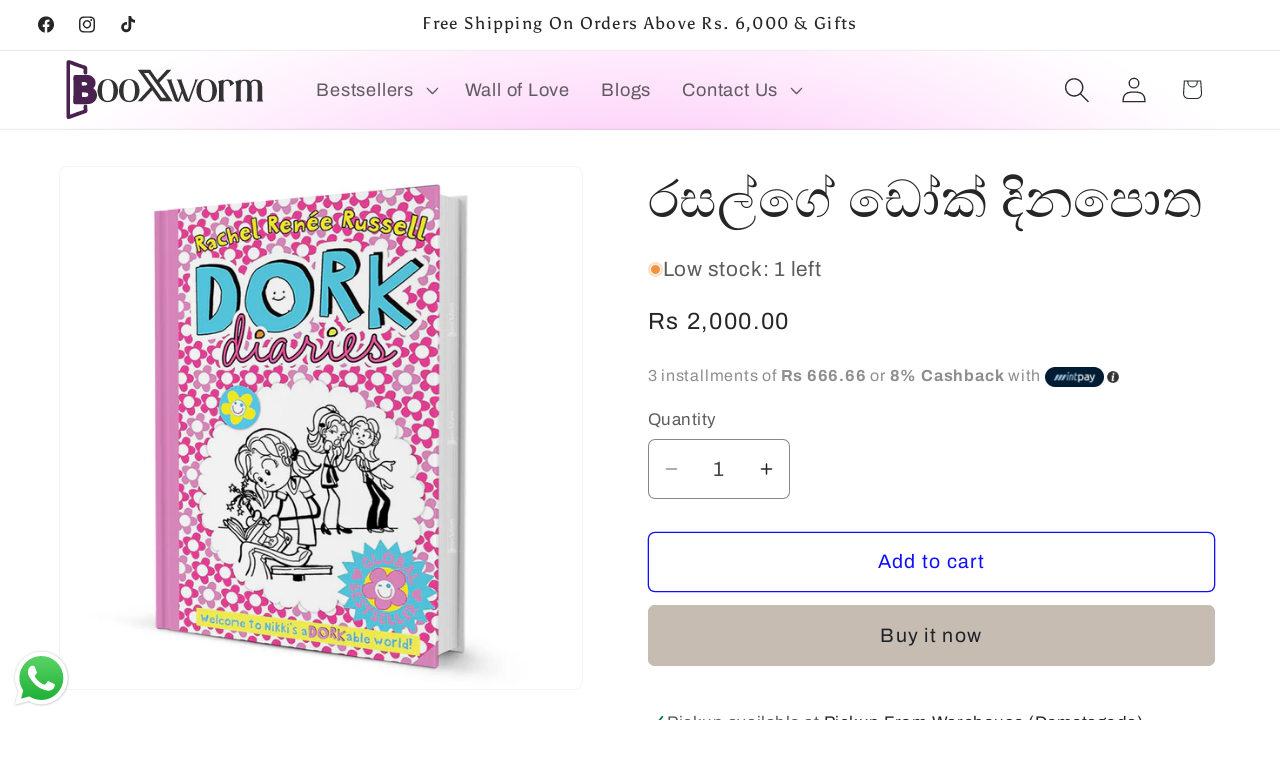

--- FILE ---
content_type: text/html; charset=utf-8
request_url: https://booxworm.lk/si/products/dork-diaries-russell-book-srilanka
body_size: 37817
content:
<!doctype html>
<html class="js" lang="si">
  <head>
	<!-- Added by AVADA SEO Suite -->
	<script>
  const avadaLightJsExclude = ['cdn.nfcube.com', 'assets/ecom.js', 'variant-title-king', 'linked_options_variants', 'smile-loader.js', 'smart-product-filter-search', 'rivo-loyalty-referrals', 'avada-cookie-consent', 'consentmo-gdpr', 'quinn', 'pandectes'];
  const avadaLightJsInclude = ['https://www.googletagmanager.com/', 'https://connect.facebook.net/', 'https://business-api.tiktok.com/', 'https://static.klaviyo.com/'];
  window.AVADA_SPEED_BLACKLIST = avadaLightJsInclude.map(item => new RegExp(item, 'i'));
  window.AVADA_SPEED_WHITELIST = avadaLightJsExclude.map(item => new RegExp(item, 'i'));
</script>

<script>
  const isSpeedUpEnable = !1759995056416 || Date.now() < 1759995056416;
  if (isSpeedUpEnable) {
    const avadaSpeedUp=1;
    if(isSpeedUpEnable) {
  function _0x55aa(_0x575858,_0x2fd0be){const _0x30a92f=_0x1cb5();return _0x55aa=function(_0x4e8b41,_0xcd1690){_0x4e8b41=_0x4e8b41-(0xb5e+0xd*0x147+-0x1b1a);let _0x1c09f7=_0x30a92f[_0x4e8b41];return _0x1c09f7;},_0x55aa(_0x575858,_0x2fd0be);}(function(_0x4ad4dc,_0x42545f){const _0x5c7741=_0x55aa,_0x323f4d=_0x4ad4dc();while(!![]){try{const _0x588ea5=parseInt(_0x5c7741(0x10c))/(0xb6f+-0x1853+0xce5)*(-parseInt(_0x5c7741(0x157))/(-0x2363*0x1+0x1dd4+0x591*0x1))+-parseInt(_0x5c7741(0x171))/(0x269b+-0xeb+-0xf*0x283)*(parseInt(_0x5c7741(0x116))/(0x2e1+0x1*0x17b3+-0x110*0x19))+-parseInt(_0x5c7741(0x147))/(-0x1489+-0x312*0x6+0x26fa*0x1)+-parseInt(_0x5c7741(0xfa))/(-0x744+0x1*0xb5d+-0x413)*(-parseInt(_0x5c7741(0x102))/(-0x1e87+0x9e*-0x16+0x2c22))+parseInt(_0x5c7741(0x136))/(0x1e2d+0x1498+-0x1a3*0x1f)+parseInt(_0x5c7741(0x16e))/(0x460+0x1d96+0x3*-0xb4f)*(-parseInt(_0x5c7741(0xe3))/(-0x9ca+-0x1*-0x93f+0x1*0x95))+parseInt(_0x5c7741(0xf8))/(-0x1f73*0x1+0x6*-0x510+0x3dde);if(_0x588ea5===_0x42545f)break;else _0x323f4d['push'](_0x323f4d['shift']());}catch(_0x5d6d7e){_0x323f4d['push'](_0x323f4d['shift']());}}}(_0x1cb5,-0x193549+0x5dc3*-0x31+-0x2f963*-0x13),(function(){const _0x5cb2b4=_0x55aa,_0x23f9e9={'yXGBq':function(_0x237aef,_0x385938){return _0x237aef!==_0x385938;},'XduVF':function(_0x21018d,_0x56ff60){return _0x21018d===_0x56ff60;},'RChnz':_0x5cb2b4(0xf4)+_0x5cb2b4(0xe9)+_0x5cb2b4(0x14a),'TAsuR':function(_0xe21eca,_0x33e114){return _0xe21eca%_0x33e114;},'EvLYw':function(_0x1326ad,_0x261d04){return _0x1326ad!==_0x261d04;},'nnhAQ':_0x5cb2b4(0x107),'swpMF':_0x5cb2b4(0x16d),'plMMu':_0x5cb2b4(0xe8)+_0x5cb2b4(0x135),'PqBPA':function(_0x2ba85c,_0x35b541){return _0x2ba85c<_0x35b541;},'NKPCA':_0x5cb2b4(0xfc),'TINqh':function(_0x4116e3,_0x3ffd02,_0x2c8722){return _0x4116e3(_0x3ffd02,_0x2c8722);},'BAueN':_0x5cb2b4(0x120),'NgloT':_0x5cb2b4(0x14c),'ThSSU':function(_0xeb212a,_0x4341c1){return _0xeb212a+_0x4341c1;},'lDDHN':function(_0x4a1a48,_0x45ebfb){return _0x4a1a48 instanceof _0x45ebfb;},'toAYB':function(_0xcf0fa9,_0xf5fa6a){return _0xcf0fa9 instanceof _0xf5fa6a;},'VMiyW':function(_0x5300e4,_0x44e0f4){return _0x5300e4(_0x44e0f4);},'iyhbw':_0x5cb2b4(0x119),'zuWfR':function(_0x19c3e4,_0x4ee6e8){return _0x19c3e4<_0x4ee6e8;},'vEmrv':function(_0xd798cf,_0x5ea2dd){return _0xd798cf!==_0x5ea2dd;},'yxERj':function(_0x24b03b,_0x5aa292){return _0x24b03b||_0x5aa292;},'MZpwM':_0x5cb2b4(0x110)+_0x5cb2b4(0x109)+'pt','IeUHK':function(_0x5a4c7e,_0x2edf70){return _0x5a4c7e-_0x2edf70;},'Idvge':function(_0x3b526e,_0x36b469){return _0x3b526e<_0x36b469;},'qRwfm':_0x5cb2b4(0x16b)+_0x5cb2b4(0xf1),'CvXDN':function(_0x4b4208,_0x1db216){return _0x4b4208<_0x1db216;},'acPIM':function(_0x7d44b7,_0x3020d2){return _0x7d44b7(_0x3020d2);},'MyLMO':function(_0x22d4b2,_0xe7a6a0){return _0x22d4b2<_0xe7a6a0;},'boDyh':function(_0x176992,_0x346381,_0xab7fc){return _0x176992(_0x346381,_0xab7fc);},'ZANXD':_0x5cb2b4(0x10f)+_0x5cb2b4(0x12a)+_0x5cb2b4(0x142),'CXwRZ':_0x5cb2b4(0x123)+_0x5cb2b4(0x15f),'AuMHM':_0x5cb2b4(0x161),'KUuFZ':_0x5cb2b4(0xe6),'MSwtw':_0x5cb2b4(0x13a),'ERvPB':_0x5cb2b4(0x134),'ycTDj':_0x5cb2b4(0x15b),'Tvhir':_0x5cb2b4(0x154)},_0x469be1=_0x23f9e9[_0x5cb2b4(0x153)],_0x36fe07={'blacklist':window[_0x5cb2b4(0x11f)+_0x5cb2b4(0x115)+'T'],'whitelist':window[_0x5cb2b4(0x11f)+_0x5cb2b4(0x13e)+'T']},_0x26516a={'blacklisted':[]},_0x34e4a6=(_0x2be2f5,_0x25b3b2)=>{const _0x80dd2=_0x5cb2b4;if(_0x2be2f5&&(!_0x25b3b2||_0x23f9e9[_0x80dd2(0x13b)](_0x25b3b2,_0x469be1))&&(!_0x36fe07[_0x80dd2(0x170)]||_0x36fe07[_0x80dd2(0x170)][_0x80dd2(0x151)](_0xa5c7cf=>_0xa5c7cf[_0x80dd2(0x12b)](_0x2be2f5)))&&(!_0x36fe07[_0x80dd2(0x165)]||_0x36fe07[_0x80dd2(0x165)][_0x80dd2(0x156)](_0x4e2570=>!_0x4e2570[_0x80dd2(0x12b)](_0x2be2f5)))&&_0x23f9e9[_0x80dd2(0xf7)](avadaSpeedUp,0x5*0x256+-0x1*0x66c+-0x542+0.5)&&_0x2be2f5[_0x80dd2(0x137)](_0x23f9e9[_0x80dd2(0xe7)])){const _0x413c89=_0x2be2f5[_0x80dd2(0x16c)];return _0x23f9e9[_0x80dd2(0xf7)](_0x23f9e9[_0x80dd2(0x11e)](_0x413c89,-0x1deb*-0x1+0xf13+-0x2cfc),0x1176+-0x78b*0x5+0x1441);}return _0x2be2f5&&(!_0x25b3b2||_0x23f9e9[_0x80dd2(0xed)](_0x25b3b2,_0x469be1))&&(!_0x36fe07[_0x80dd2(0x170)]||_0x36fe07[_0x80dd2(0x170)][_0x80dd2(0x151)](_0x3d689d=>_0x3d689d[_0x80dd2(0x12b)](_0x2be2f5)))&&(!_0x36fe07[_0x80dd2(0x165)]||_0x36fe07[_0x80dd2(0x165)][_0x80dd2(0x156)](_0x26a7b3=>!_0x26a7b3[_0x80dd2(0x12b)](_0x2be2f5)));},_0x11462f=function(_0x42927f){const _0x346823=_0x5cb2b4,_0x5426ae=_0x42927f[_0x346823(0x159)+'te'](_0x23f9e9[_0x346823(0x14e)]);return _0x36fe07[_0x346823(0x170)]&&_0x36fe07[_0x346823(0x170)][_0x346823(0x156)](_0x107b0d=>!_0x107b0d[_0x346823(0x12b)](_0x5426ae))||_0x36fe07[_0x346823(0x165)]&&_0x36fe07[_0x346823(0x165)][_0x346823(0x151)](_0x1e7160=>_0x1e7160[_0x346823(0x12b)](_0x5426ae));},_0x39299f=new MutationObserver(_0x45c995=>{const _0x21802a=_0x5cb2b4,_0x3bc801={'mafxh':function(_0x6f9c57,_0x229989){const _0x9d39b1=_0x55aa;return _0x23f9e9[_0x9d39b1(0xf7)](_0x6f9c57,_0x229989);},'SrchE':_0x23f9e9[_0x21802a(0xe2)],'pvjbV':_0x23f9e9[_0x21802a(0xf6)]};for(let _0x333494=-0x7d7+-0x893+0x106a;_0x23f9e9[_0x21802a(0x158)](_0x333494,_0x45c995[_0x21802a(0x16c)]);_0x333494++){const {addedNodes:_0x1b685b}=_0x45c995[_0x333494];for(let _0x2f087=0x1f03+0x84b+0x1*-0x274e;_0x23f9e9[_0x21802a(0x158)](_0x2f087,_0x1b685b[_0x21802a(0x16c)]);_0x2f087++){const _0x4e5bac=_0x1b685b[_0x2f087];if(_0x23f9e9[_0x21802a(0xf7)](_0x4e5bac[_0x21802a(0x121)],-0x1f3a+-0x1*0x1b93+-0x3*-0x139a)&&_0x23f9e9[_0x21802a(0xf7)](_0x4e5bac[_0x21802a(0x152)],_0x23f9e9[_0x21802a(0xe0)])){const _0x5d9a67=_0x4e5bac[_0x21802a(0x107)],_0x3fb522=_0x4e5bac[_0x21802a(0x16d)];if(_0x23f9e9[_0x21802a(0x103)](_0x34e4a6,_0x5d9a67,_0x3fb522)){_0x26516a[_0x21802a(0x160)+'d'][_0x21802a(0x128)]([_0x4e5bac,_0x4e5bac[_0x21802a(0x16d)]]),_0x4e5bac[_0x21802a(0x16d)]=_0x469be1;const _0x1e52da=function(_0x2c95ff){const _0x359b13=_0x21802a;if(_0x3bc801[_0x359b13(0x118)](_0x4e5bac[_0x359b13(0x159)+'te'](_0x3bc801[_0x359b13(0x166)]),_0x469be1))_0x2c95ff[_0x359b13(0x112)+_0x359b13(0x150)]();_0x4e5bac[_0x359b13(0xec)+_0x359b13(0x130)](_0x3bc801[_0x359b13(0xe4)],_0x1e52da);};_0x4e5bac[_0x21802a(0x12d)+_0x21802a(0x163)](_0x23f9e9[_0x21802a(0xf6)],_0x1e52da),_0x4e5bac[_0x21802a(0x12c)+_0x21802a(0x131)]&&_0x4e5bac[_0x21802a(0x12c)+_0x21802a(0x131)][_0x21802a(0x11a)+'d'](_0x4e5bac);}}}}});_0x39299f[_0x5cb2b4(0x105)](document[_0x5cb2b4(0x10b)+_0x5cb2b4(0x16a)],{'childList':!![],'subtree':!![]});const _0x2910a9=/[|\\{}()\[\]^$+*?.]/g,_0xa9f173=function(..._0x1baa33){const _0x3053cc=_0x5cb2b4,_0x2e6f61={'mMWha':function(_0x158c76,_0x5c404b){const _0x25a05c=_0x55aa;return _0x23f9e9[_0x25a05c(0xf7)](_0x158c76,_0x5c404b);},'BXirI':_0x23f9e9[_0x3053cc(0x141)],'COGok':function(_0x421bf7,_0x55453a){const _0x4fd417=_0x3053cc;return _0x23f9e9[_0x4fd417(0x167)](_0x421bf7,_0x55453a);},'XLSAp':function(_0x193984,_0x35c446){const _0x5bbecf=_0x3053cc;return _0x23f9e9[_0x5bbecf(0xed)](_0x193984,_0x35c446);},'EygRw':function(_0xfbb69c,_0x21b15d){const _0xe5c840=_0x3053cc;return _0x23f9e9[_0xe5c840(0x104)](_0xfbb69c,_0x21b15d);},'xZuNx':_0x23f9e9[_0x3053cc(0x139)],'SBUaW':function(_0x5739bf,_0x2c2fab){const _0x42cbb1=_0x3053cc;return _0x23f9e9[_0x42cbb1(0x172)](_0x5739bf,_0x2c2fab);},'EAoTR':function(_0x123b29,_0x5b29bf){const _0x2828d2=_0x3053cc;return _0x23f9e9[_0x2828d2(0x11d)](_0x123b29,_0x5b29bf);},'cdYdq':_0x23f9e9[_0x3053cc(0x14e)],'WzJcf':_0x23f9e9[_0x3053cc(0xe2)],'nytPK':function(_0x53f733,_0x4ad021){const _0x4f0333=_0x3053cc;return _0x23f9e9[_0x4f0333(0x148)](_0x53f733,_0x4ad021);},'oUrHG':_0x23f9e9[_0x3053cc(0x14d)],'dnxjX':function(_0xed6b5f,_0x573f55){const _0x57aa03=_0x3053cc;return _0x23f9e9[_0x57aa03(0x15a)](_0xed6b5f,_0x573f55);}};_0x23f9e9[_0x3053cc(0x15d)](_0x1baa33[_0x3053cc(0x16c)],-0x1a3*-0x9+-0xf9*0xb+-0x407*0x1)?(_0x36fe07[_0x3053cc(0x170)]=[],_0x36fe07[_0x3053cc(0x165)]=[]):(_0x36fe07[_0x3053cc(0x170)]&&(_0x36fe07[_0x3053cc(0x170)]=_0x36fe07[_0x3053cc(0x170)][_0x3053cc(0x106)](_0xa8e001=>_0x1baa33[_0x3053cc(0x156)](_0x4a8a28=>{const _0x2e425b=_0x3053cc;if(_0x2e6f61[_0x2e425b(0x111)](typeof _0x4a8a28,_0x2e6f61[_0x2e425b(0x155)]))return!_0xa8e001[_0x2e425b(0x12b)](_0x4a8a28);else{if(_0x2e6f61[_0x2e425b(0xeb)](_0x4a8a28,RegExp))return _0x2e6f61[_0x2e425b(0x145)](_0xa8e001[_0x2e425b(0xdf)](),_0x4a8a28[_0x2e425b(0xdf)]());}}))),_0x36fe07[_0x3053cc(0x165)]&&(_0x36fe07[_0x3053cc(0x165)]=[..._0x36fe07[_0x3053cc(0x165)],..._0x1baa33[_0x3053cc(0xff)](_0x4e4c02=>{const _0x7c755c=_0x3053cc;if(_0x23f9e9[_0x7c755c(0xf7)](typeof _0x4e4c02,_0x23f9e9[_0x7c755c(0x141)])){const _0x932437=_0x4e4c02[_0x7c755c(0xea)](_0x2910a9,_0x23f9e9[_0x7c755c(0x16f)]),_0x34e686=_0x23f9e9[_0x7c755c(0xf0)](_0x23f9e9[_0x7c755c(0xf0)]('.*',_0x932437),'.*');if(_0x36fe07[_0x7c755c(0x165)][_0x7c755c(0x156)](_0x21ef9a=>_0x21ef9a[_0x7c755c(0xdf)]()!==_0x34e686[_0x7c755c(0xdf)]()))return new RegExp(_0x34e686);}else{if(_0x23f9e9[_0x7c755c(0x117)](_0x4e4c02,RegExp)){if(_0x36fe07[_0x7c755c(0x165)][_0x7c755c(0x156)](_0x5a3f09=>_0x5a3f09[_0x7c755c(0xdf)]()!==_0x4e4c02[_0x7c755c(0xdf)]()))return _0x4e4c02;}}return null;})[_0x3053cc(0x106)](Boolean)]));const _0x3eeb55=document[_0x3053cc(0x11b)+_0x3053cc(0x10e)](_0x23f9e9[_0x3053cc(0xf0)](_0x23f9e9[_0x3053cc(0xf0)](_0x23f9e9[_0x3053cc(0x122)],_0x469be1),'"]'));for(let _0xf831f7=-0x21aa+-0x1793+0x393d*0x1;_0x23f9e9[_0x3053cc(0x14b)](_0xf831f7,_0x3eeb55[_0x3053cc(0x16c)]);_0xf831f7++){const _0x5868cb=_0x3eeb55[_0xf831f7];_0x23f9e9[_0x3053cc(0x132)](_0x11462f,_0x5868cb)&&(_0x26516a[_0x3053cc(0x160)+'d'][_0x3053cc(0x128)]([_0x5868cb,_0x23f9e9[_0x3053cc(0x14d)]]),_0x5868cb[_0x3053cc(0x12c)+_0x3053cc(0x131)][_0x3053cc(0x11a)+'d'](_0x5868cb));}let _0xdf8cd0=-0x17da+0x2461+-0xc87*0x1;[..._0x26516a[_0x3053cc(0x160)+'d']][_0x3053cc(0x10d)](([_0x226aeb,_0x33eaa7],_0xe33bca)=>{const _0x2aa7bf=_0x3053cc;if(_0x2e6f61[_0x2aa7bf(0x143)](_0x11462f,_0x226aeb)){const _0x41da0d=document[_0x2aa7bf(0x11c)+_0x2aa7bf(0x131)](_0x2e6f61[_0x2aa7bf(0x127)]);for(let _0x6784c7=0xd7b+-0xaa5+-0x2d6;_0x2e6f61[_0x2aa7bf(0x164)](_0x6784c7,_0x226aeb[_0x2aa7bf(0xe5)][_0x2aa7bf(0x16c)]);_0x6784c7++){const _0x4ca758=_0x226aeb[_0x2aa7bf(0xe5)][_0x6784c7];_0x2e6f61[_0x2aa7bf(0x12f)](_0x4ca758[_0x2aa7bf(0x133)],_0x2e6f61[_0x2aa7bf(0x13f)])&&_0x2e6f61[_0x2aa7bf(0x145)](_0x4ca758[_0x2aa7bf(0x133)],_0x2e6f61[_0x2aa7bf(0x100)])&&_0x41da0d[_0x2aa7bf(0xe1)+'te'](_0x4ca758[_0x2aa7bf(0x133)],_0x226aeb[_0x2aa7bf(0xe5)][_0x6784c7][_0x2aa7bf(0x12e)]);}_0x41da0d[_0x2aa7bf(0xe1)+'te'](_0x2e6f61[_0x2aa7bf(0x13f)],_0x226aeb[_0x2aa7bf(0x107)]),_0x41da0d[_0x2aa7bf(0xe1)+'te'](_0x2e6f61[_0x2aa7bf(0x100)],_0x2e6f61[_0x2aa7bf(0x101)](_0x33eaa7,_0x2e6f61[_0x2aa7bf(0x126)])),document[_0x2aa7bf(0x113)][_0x2aa7bf(0x146)+'d'](_0x41da0d),_0x26516a[_0x2aa7bf(0x160)+'d'][_0x2aa7bf(0x162)](_0x2e6f61[_0x2aa7bf(0x13d)](_0xe33bca,_0xdf8cd0),-0x105d*0x2+0x1*-0xeaa+0x2f65),_0xdf8cd0++;}}),_0x36fe07[_0x3053cc(0x170)]&&_0x23f9e9[_0x3053cc(0xf3)](_0x36fe07[_0x3053cc(0x170)][_0x3053cc(0x16c)],0x10f2+-0x1a42+0x951)&&_0x39299f[_0x3053cc(0x15c)]();},_0x4c2397=document[_0x5cb2b4(0x11c)+_0x5cb2b4(0x131)],_0x573f89={'src':Object[_0x5cb2b4(0x14f)+_0x5cb2b4(0xfd)+_0x5cb2b4(0x144)](HTMLScriptElement[_0x5cb2b4(0xf9)],_0x23f9e9[_0x5cb2b4(0x14e)]),'type':Object[_0x5cb2b4(0x14f)+_0x5cb2b4(0xfd)+_0x5cb2b4(0x144)](HTMLScriptElement[_0x5cb2b4(0xf9)],_0x23f9e9[_0x5cb2b4(0xe2)])};document[_0x5cb2b4(0x11c)+_0x5cb2b4(0x131)]=function(..._0x4db605){const _0x1480b5=_0x5cb2b4,_0x3a6982={'KNNxG':function(_0x32fa39,_0x2a57e4,_0x3cc08f){const _0x5ead12=_0x55aa;return _0x23f9e9[_0x5ead12(0x169)](_0x32fa39,_0x2a57e4,_0x3cc08f);}};if(_0x23f9e9[_0x1480b5(0x13b)](_0x4db605[-0x4*-0x376+0x4*0x2f+-0xe94][_0x1480b5(0x140)+'e'](),_0x23f9e9[_0x1480b5(0x139)]))return _0x4c2397[_0x1480b5(0x114)](document)(..._0x4db605);const _0x2f091d=_0x4c2397[_0x1480b5(0x114)](document)(..._0x4db605);try{Object[_0x1480b5(0xf2)+_0x1480b5(0x149)](_0x2f091d,{'src':{..._0x573f89[_0x1480b5(0x107)],'set'(_0x3ae2bc){const _0x5d6fdc=_0x1480b5;_0x3a6982[_0x5d6fdc(0x129)](_0x34e4a6,_0x3ae2bc,_0x2f091d[_0x5d6fdc(0x16d)])&&_0x573f89[_0x5d6fdc(0x16d)][_0x5d6fdc(0x10a)][_0x5d6fdc(0x125)](this,_0x469be1),_0x573f89[_0x5d6fdc(0x107)][_0x5d6fdc(0x10a)][_0x5d6fdc(0x125)](this,_0x3ae2bc);}},'type':{..._0x573f89[_0x1480b5(0x16d)],'get'(){const _0x436e9e=_0x1480b5,_0x4b63b9=_0x573f89[_0x436e9e(0x16d)][_0x436e9e(0xfb)][_0x436e9e(0x125)](this);if(_0x23f9e9[_0x436e9e(0xf7)](_0x4b63b9,_0x469be1)||_0x23f9e9[_0x436e9e(0x103)](_0x34e4a6,this[_0x436e9e(0x107)],_0x4b63b9))return null;return _0x4b63b9;},'set'(_0x174ea3){const _0x1dff57=_0x1480b5,_0xa2fd13=_0x23f9e9[_0x1dff57(0x103)](_0x34e4a6,_0x2f091d[_0x1dff57(0x107)],_0x2f091d[_0x1dff57(0x16d)])?_0x469be1:_0x174ea3;_0x573f89[_0x1dff57(0x16d)][_0x1dff57(0x10a)][_0x1dff57(0x125)](this,_0xa2fd13);}}}),_0x2f091d[_0x1480b5(0xe1)+'te']=function(_0x5b0870,_0x8c60d5){const _0xab22d4=_0x1480b5;if(_0x23f9e9[_0xab22d4(0xf7)](_0x5b0870,_0x23f9e9[_0xab22d4(0xe2)])||_0x23f9e9[_0xab22d4(0xf7)](_0x5b0870,_0x23f9e9[_0xab22d4(0x14e)]))_0x2f091d[_0x5b0870]=_0x8c60d5;else HTMLScriptElement[_0xab22d4(0xf9)][_0xab22d4(0xe1)+'te'][_0xab22d4(0x125)](_0x2f091d,_0x5b0870,_0x8c60d5);};}catch(_0x5a9461){console[_0x1480b5(0x168)](_0x23f9e9[_0x1480b5(0xef)],_0x5a9461);}return _0x2f091d;};const _0x5883c5=[_0x23f9e9[_0x5cb2b4(0xfe)],_0x23f9e9[_0x5cb2b4(0x13c)],_0x23f9e9[_0x5cb2b4(0xf5)],_0x23f9e9[_0x5cb2b4(0x15e)],_0x23f9e9[_0x5cb2b4(0x138)],_0x23f9e9[_0x5cb2b4(0x124)]],_0x4ab8d2=_0x5883c5[_0x5cb2b4(0xff)](_0x439d08=>{return{'type':_0x439d08,'listener':()=>_0xa9f173(),'options':{'passive':!![]}};});_0x4ab8d2[_0x5cb2b4(0x10d)](_0x4d3535=>{const _0x3882ab=_0x5cb2b4;document[_0x3882ab(0x12d)+_0x3882ab(0x163)](_0x4d3535[_0x3882ab(0x16d)],_0x4d3535[_0x3882ab(0xee)],_0x4d3535[_0x3882ab(0x108)]);});}()));function _0x1cb5(){const _0x15f8e0=['ault','some','tagName','CXwRZ','wheel','BXirI','every','6lYvYYX','PqBPA','getAttribu','IeUHK','touchstart','disconnect','Idvge','ERvPB','/blocked','blackliste','keydown','splice','stener','SBUaW','whitelist','SrchE','toAYB','warn','boDyh','ement','script[typ','length','type','346347wGqEBH','NgloT','blacklist','33OVoYHk','zuWfR','toString','NKPCA','setAttribu','swpMF','230EEqEiq','pvjbV','attributes','mousemove','RChnz','beforescri','y.com/exte','replace','COGok','removeEven','EvLYw','listener','ZANXD','ThSSU','e="','defineProp','MyLMO','cdn.shopif','MSwtw','plMMu','XduVF','22621984JRJQxz','prototype','8818116NVbcZr','get','SCRIPT','ertyDescri','AuMHM','map','WzJcf','nytPK','7kiZatp','TINqh','VMiyW','observe','filter','src','options','n/javascri','set','documentEl','478083wuqgQV','forEach','torAll','Avada cann','applicatio','mMWha','preventDef','head','bind','D_BLACKLIS','75496skzGVx','lDDHN','mafxh','script','removeChil','querySelec','createElem','vEmrv','TAsuR','AVADA_SPEE','string','nodeType','qRwfm','javascript','Tvhir','call','oUrHG','xZuNx','push','KNNxG','ot lazy lo','test','parentElem','addEventLi','value','EAoTR','tListener','ent','acPIM','name','touchmove','ptexecute','6968312SmqlIb','includes','ycTDj','iyhbw','touchend','yXGBq','KUuFZ','dnxjX','D_WHITELIS','cdYdq','toLowerCas','BAueN','ad script','EygRw','ptor','XLSAp','appendChil','4975500NoPAFA','yxERj','erties','nsions','CvXDN','\$&','MZpwM','nnhAQ','getOwnProp'];_0x1cb5=function(){return _0x15f8e0;};return _0x1cb5();}
}
    class LightJsLoader{constructor(e){this.jQs=[],this.listener=this.handleListener.bind(this,e),this.scripts=["default","defer","async"].reduce(((e,t)=>({...e,[t]:[]})),{});const t=this;e.forEach((e=>window.addEventListener(e,t.listener,{passive:!0})))}handleListener(e){const t=this;return e.forEach((e=>window.removeEventListener(e,t.listener))),"complete"===document.readyState?this.handleDOM():document.addEventListener("readystatechange",(e=>{if("complete"===e.target.readyState)return setTimeout(t.handleDOM.bind(t),1)}))}async handleDOM(){this.suspendEvent(),this.suspendJQuery(),this.findScripts(),this.preloadScripts();for(const e of Object.keys(this.scripts))await this.replaceScripts(this.scripts[e]);for(const e of["DOMContentLoaded","readystatechange"])await this.requestRepaint(),document.dispatchEvent(new Event("lightJS-"+e));document.lightJSonreadystatechange&&document.lightJSonreadystatechange();for(const e of["DOMContentLoaded","load"])await this.requestRepaint(),window.dispatchEvent(new Event("lightJS-"+e));await this.requestRepaint(),window.lightJSonload&&window.lightJSonload(),await this.requestRepaint(),this.jQs.forEach((e=>e(window).trigger("lightJS-jquery-load"))),window.dispatchEvent(new Event("lightJS-pageshow")),await this.requestRepaint(),window.lightJSonpageshow&&window.lightJSonpageshow()}async requestRepaint(){return new Promise((e=>requestAnimationFrame(e)))}findScripts(){document.querySelectorAll("script[type=lightJs]").forEach((e=>{e.hasAttribute("src")?e.hasAttribute("async")&&e.async?this.scripts.async.push(e):e.hasAttribute("defer")&&e.defer?this.scripts.defer.push(e):this.scripts.default.push(e):this.scripts.default.push(e)}))}preloadScripts(){const e=this,t=Object.keys(this.scripts).reduce(((t,n)=>[...t,...e.scripts[n]]),[]),n=document.createDocumentFragment();t.forEach((e=>{const t=e.getAttribute("src");if(!t)return;const s=document.createElement("link");s.href=t,s.rel="preload",s.as="script",n.appendChild(s)})),document.head.appendChild(n)}async replaceScripts(e){let t;for(;t=e.shift();)await this.requestRepaint(),new Promise((e=>{const n=document.createElement("script");[...t.attributes].forEach((e=>{"type"!==e.nodeName&&n.setAttribute(e.nodeName,e.nodeValue)})),t.hasAttribute("src")?(n.addEventListener("load",e),n.addEventListener("error",e)):(n.text=t.text,e()),t.parentNode.replaceChild(n,t)}))}suspendEvent(){const e={};[{obj:document,name:"DOMContentLoaded"},{obj:window,name:"DOMContentLoaded"},{obj:window,name:"load"},{obj:window,name:"pageshow"},{obj:document,name:"readystatechange"}].map((t=>function(t,n){function s(n){return e[t].list.indexOf(n)>=0?"lightJS-"+n:n}e[t]||(e[t]={list:[n],add:t.addEventListener,remove:t.removeEventListener},t.addEventListener=(...n)=>{n[0]=s(n[0]),e[t].add.apply(t,n)},t.removeEventListener=(...n)=>{n[0]=s(n[0]),e[t].remove.apply(t,n)})}(t.obj,t.name))),[{obj:document,name:"onreadystatechange"},{obj:window,name:"onpageshow"}].map((e=>function(e,t){let n=e[t];Object.defineProperty(e,t,{get:()=>n||function(){},set:s=>{e["lightJS"+t]=n=s}})}(e.obj,e.name)))}suspendJQuery(){const e=this;let t=window.jQuery;Object.defineProperty(window,"jQuery",{get:()=>t,set(n){if(!n||!n.fn||!e.jQs.includes(n))return void(t=n);n.fn.ready=n.fn.init.prototype.ready=e=>{e.bind(document)(n)};const s=n.fn.on;n.fn.on=n.fn.init.prototype.on=function(...e){if(window!==this[0])return s.apply(this,e),this;const t=e=>e.split(" ").map((e=>"load"===e||0===e.indexOf("load.")?"lightJS-jquery-load":e)).join(" ");return"string"==typeof e[0]||e[0]instanceof String?(e[0]=t(e[0]),s.apply(this,e),this):("object"==typeof e[0]&&Object.keys(e[0]).forEach((n=>{delete Object.assign(e[0],{[t(n)]:e[0][n]})[n]})),s.apply(this,e),this)},e.jQs.push(n),t=n}})}}
new LightJsLoader(["keydown","mousemove","touchend","touchmove","touchstart","wheel"]);
  }
</script><!-- meta basic type product --><!-- meta basic type collection --><!-- meta basic type article -->

	<!-- /Added by AVADA SEO Suite -->
    <meta charset="utf-8">
    <meta http-equiv="X-UA-Compatible" content="IE=edge">
    <meta name="viewport" content="width=device-width,initial-scale=1">
    <meta name="theme-color" content="">
    <link rel="canonical" href="https://booxworm.lk/si/products/dork-diaries-russell-book-srilanka"><link rel="icon" type="image/png" href="//booxworm.lk/cdn/shop/files/Favicon.png?crop=center&height=32&v=1767539868&width=32"><link rel="preconnect" href="https://fonts.shopifycdn.com" crossorigin><title>
      රසල්ගේ ඩෝක් දිනපොත
 &ndash; BooxWorm</title>

    
      <meta name="description" content="Rachel Renée Russell විසින් රචිත &quot;Dork Diaries By Russell&quot; හි ඇඩ්වෙන්චර්ස් වෙත කිමිදෙන්න. ශ්‍රී ලංකාවේ හොඳම පොත් සඳහා ඔබේ ප්‍රමුඛ ගමනාන්තය වන booxworm.lk වෙත සාදරයෙන් පිළිගනිමු. අද, අපි Nikki Maxwell ගේ වික්‍රමාන්විත ත්‍රාසජනක කතා මාලාව දිගටම කරගෙන යන රසවත් පොතක් වන Rachel Renée Russell විසින් රචිත &quot; Dork Diaries By Ru">
    

    

<meta property="og:site_name" content="BooxWorm">
<meta property="og:url" content="https://booxworm.lk/si/products/dork-diaries-russell-book-srilanka">
<meta property="og:title" content="රසල්ගේ ඩෝක් දිනපොත">
<meta property="og:type" content="product">
<meta property="og:description" content="Rachel Renée Russell විසින් රචිත &quot;Dork Diaries By Russell&quot; හි ඇඩ්වෙන්චර්ස් වෙත කිමිදෙන්න. ශ්‍රී ලංකාවේ හොඳම පොත් සඳහා ඔබේ ප්‍රමුඛ ගමනාන්තය වන booxworm.lk වෙත සාදරයෙන් පිළිගනිමු. අද, අපි Nikki Maxwell ගේ වික්‍රමාන්විත ත්‍රාසජනක කතා මාලාව දිගටම කරගෙන යන රසවත් පොතක් වන Rachel Renée Russell විසින් රචිත &quot; Dork Diaries By Ru"><meta property="og:image" content="http://booxworm.lk/cdn/shop/files/dork-diaries-by-russell-booxworm-51134.png?v=1758651797">
  <meta property="og:image:secure_url" content="https://booxworm.lk/cdn/shop/files/dork-diaries-by-russell-booxworm-51134.png?v=1758651797">
  <meta property="og:image:width" content="1080">
  <meta property="og:image:height" content="1080"><meta property="og:price:amount" content="2,000.00">
  <meta property="og:price:currency" content="LKR"><meta name="twitter:card" content="summary_large_image">
<meta name="twitter:title" content="රසල්ගේ ඩෝක් දිනපොත">
<meta name="twitter:description" content="Rachel Renée Russell විසින් රචිත &quot;Dork Diaries By Russell&quot; හි ඇඩ්වෙන්චර්ස් වෙත කිමිදෙන්න. ශ්‍රී ලංකාවේ හොඳම පොත් සඳහා ඔබේ ප්‍රමුඛ ගමනාන්තය වන booxworm.lk වෙත සාදරයෙන් පිළිගනිමු. අද, අපි Nikki Maxwell ගේ වික්‍රමාන්විත ත්‍රාසජනක කතා මාලාව දිගටම කරගෙන යන රසවත් පොතක් වන Rachel Renée Russell විසින් රචිත &quot; Dork Diaries By Ru">


    <script src="//booxworm.lk/cdn/shop/t/36/assets/constants.js?v=132983761750457495441756153106" defer="defer"></script>
    <script src="//booxworm.lk/cdn/shop/t/36/assets/pubsub.js?v=25310214064522200911756153108" defer="defer"></script>
    <script src="//booxworm.lk/cdn/shop/t/36/assets/global.js?v=7301445359237545521756153106" defer="defer"></script>
    <script src="//booxworm.lk/cdn/shop/t/36/assets/details-disclosure.js?v=13653116266235556501756153106" defer="defer"></script>
    <script src="//booxworm.lk/cdn/shop/t/36/assets/details-modal.js?v=25581673532751508451756153106" defer="defer"></script>
    <script src="//booxworm.lk/cdn/shop/t/36/assets/search-form.js?v=133129549252120666541756153108" defer="defer"></script><script>window.performance && window.performance.mark && window.performance.mark('shopify.content_for_header.start');</script><meta name="google-site-verification" content="0A69xndnaJK0GQpFLy5SxPYqIfQZ9ZP4aITe_hzAVuo">
<meta id="shopify-digital-wallet" name="shopify-digital-wallet" content="/67498246365/digital_wallets/dialog">
<link rel="alternate" hreflang="x-default" href="https://booxworm.lk/products/dork-diaries-russell-book-srilanka">
<link rel="alternate" hreflang="en" href="https://booxworm.lk/products/dork-diaries-russell-book-srilanka">
<link rel="alternate" hreflang="si" href="https://booxworm.lk/si/products/dork-diaries-russell-book-srilanka">
<link rel="alternate" hreflang="ta" href="https://booxworm.lk/ta/products/dork-diaries-russell-book-srilanka">
<link rel="alternate" type="application/json+oembed" href="https://booxworm.lk/si/products/dork-diaries-russell-book-srilanka.oembed">
<script async="async" src="/checkouts/internal/preloads.js?locale=si-LK"></script>
<script id="shopify-features" type="application/json">{"accessToken":"ecfa07c56445261911c887ecbec306aa","betas":["rich-media-storefront-analytics"],"domain":"booxworm.lk","predictiveSearch":true,"shopId":67498246365,"locale":"en"}</script>
<script>var Shopify = Shopify || {};
Shopify.shop = "d80e66.myshopify.com";
Shopify.locale = "si";
Shopify.currency = {"active":"LKR","rate":"1.0"};
Shopify.country = "LK";
Shopify.theme = {"name":"Trade","id":153671663837,"schema_name":"Trade","schema_version":"15.4.0","theme_store_id":2699,"role":"main"};
Shopify.theme.handle = "null";
Shopify.theme.style = {"id":null,"handle":null};
Shopify.cdnHost = "booxworm.lk/cdn";
Shopify.routes = Shopify.routes || {};
Shopify.routes.root = "/si/";</script>
<script type="module">!function(o){(o.Shopify=o.Shopify||{}).modules=!0}(window);</script>
<script>!function(o){function n(){var o=[];function n(){o.push(Array.prototype.slice.apply(arguments))}return n.q=o,n}var t=o.Shopify=o.Shopify||{};t.loadFeatures=n(),t.autoloadFeatures=n()}(window);</script>
<script id="shop-js-analytics" type="application/json">{"pageType":"product"}</script>
<script defer="defer" async type="module" src="//booxworm.lk/cdn/shopifycloud/shop-js/modules/v2/client.init-shop-cart-sync_BApSsMSl.en.esm.js"></script>
<script defer="defer" async type="module" src="//booxworm.lk/cdn/shopifycloud/shop-js/modules/v2/chunk.common_CBoos6YZ.esm.js"></script>
<script type="module">
  await import("//booxworm.lk/cdn/shopifycloud/shop-js/modules/v2/client.init-shop-cart-sync_BApSsMSl.en.esm.js");
await import("//booxworm.lk/cdn/shopifycloud/shop-js/modules/v2/chunk.common_CBoos6YZ.esm.js");

  window.Shopify.SignInWithShop?.initShopCartSync?.({"fedCMEnabled":true,"windoidEnabled":true});

</script>
<script>(function() {
  var isLoaded = false;
  function asyncLoad() {
    if (isLoaded) return;
    isLoaded = true;
    var urls = ["https:\/\/cdn.logbase.io\/lb-upsell-wrapper.js?shop=d80e66.myshopify.com","https:\/\/dashboard.mailerlite.com\/shopify\/18747\/1214606?shop=d80e66.myshopify.com"];
    for (var i = 0; i < urls.length; i++) {
      var s = document.createElement('script');
      if ((!1759995056416 || Date.now() < 1759995056416) &&
      (!window.AVADA_SPEED_BLACKLIST || window.AVADA_SPEED_BLACKLIST.some(pattern => pattern.test(s))) &&
      (!window.AVADA_SPEED_WHITELIST || window.AVADA_SPEED_WHITELIST.every(pattern => !pattern.test(s)))) s.type = 'lightJs'; else s.type = 'text/javascript';
      s.async = true;
      s.src = urls[i];
      var x = document.getElementsByTagName('script')[0];
      x.parentNode.insertBefore(s, x);
    }
  };
  if(window.attachEvent) {
    window.attachEvent('onload', asyncLoad);
  } else {
    window.addEventListener('load', asyncLoad, false);
  }
})();</script>
<script id="__st">var __st={"a":67498246365,"offset":19800,"reqid":"4d4fabaf-5ea9-4dc0-aa4b-c5c1185f3e89-1768894056","pageurl":"booxworm.lk\/si\/products\/dork-diaries-russell-book-srilanka","u":"3455289b15da","p":"product","rtyp":"product","rid":8516228874461};</script>
<script>window.ShopifyPaypalV4VisibilityTracking = true;</script>
<script id="captcha-bootstrap">!function(){'use strict';const t='contact',e='account',n='new_comment',o=[[t,t],['blogs',n],['comments',n],[t,'customer']],c=[[e,'customer_login'],[e,'guest_login'],[e,'recover_customer_password'],[e,'create_customer']],r=t=>t.map((([t,e])=>`form[action*='/${t}']:not([data-nocaptcha='true']) input[name='form_type'][value='${e}']`)).join(','),a=t=>()=>t?[...document.querySelectorAll(t)].map((t=>t.form)):[];function s(){const t=[...o],e=r(t);return a(e)}const i='password',u='form_key',d=['recaptcha-v3-token','g-recaptcha-response','h-captcha-response',i],f=()=>{try{return window.sessionStorage}catch{return}},m='__shopify_v',_=t=>t.elements[u];function p(t,e,n=!1){try{const o=window.sessionStorage,c=JSON.parse(o.getItem(e)),{data:r}=function(t){const{data:e,action:n}=t;return t[m]||n?{data:e,action:n}:{data:t,action:n}}(c);for(const[e,n]of Object.entries(r))t.elements[e]&&(t.elements[e].value=n);n&&o.removeItem(e)}catch(o){console.error('form repopulation failed',{error:o})}}const l='form_type',E='cptcha';function T(t){t.dataset[E]=!0}const w=window,h=w.document,L='Shopify',v='ce_forms',y='captcha';let A=!1;((t,e)=>{const n=(g='f06e6c50-85a8-45c8-87d0-21a2b65856fe',I='https://cdn.shopify.com/shopifycloud/storefront-forms-hcaptcha/ce_storefront_forms_captcha_hcaptcha.v1.5.2.iife.js',D={infoText:'Protected by hCaptcha',privacyText:'Privacy',termsText:'Terms'},(t,e,n)=>{const o=w[L][v],c=o.bindForm;if(c)return c(t,g,e,D).then(n);var r;o.q.push([[t,g,e,D],n]),r=I,A||(h.body.append(Object.assign(h.createElement('script'),{id:'captcha-provider',async:!0,src:r})),A=!0)});var g,I,D;w[L]=w[L]||{},w[L][v]=w[L][v]||{},w[L][v].q=[],w[L][y]=w[L][y]||{},w[L][y].protect=function(t,e){n(t,void 0,e),T(t)},Object.freeze(w[L][y]),function(t,e,n,w,h,L){const[v,y,A,g]=function(t,e,n){const i=e?o:[],u=t?c:[],d=[...i,...u],f=r(d),m=r(i),_=r(d.filter((([t,e])=>n.includes(e))));return[a(f),a(m),a(_),s()]}(w,h,L),I=t=>{const e=t.target;return e instanceof HTMLFormElement?e:e&&e.form},D=t=>v().includes(t);t.addEventListener('submit',(t=>{const e=I(t);if(!e)return;const n=D(e)&&!e.dataset.hcaptchaBound&&!e.dataset.recaptchaBound,o=_(e),c=g().includes(e)&&(!o||!o.value);(n||c)&&t.preventDefault(),c&&!n&&(function(t){try{if(!f())return;!function(t){const e=f();if(!e)return;const n=_(t);if(!n)return;const o=n.value;o&&e.removeItem(o)}(t);const e=Array.from(Array(32),(()=>Math.random().toString(36)[2])).join('');!function(t,e){_(t)||t.append(Object.assign(document.createElement('input'),{type:'hidden',name:u})),t.elements[u].value=e}(t,e),function(t,e){const n=f();if(!n)return;const o=[...t.querySelectorAll(`input[type='${i}']`)].map((({name:t})=>t)),c=[...d,...o],r={};for(const[a,s]of new FormData(t).entries())c.includes(a)||(r[a]=s);n.setItem(e,JSON.stringify({[m]:1,action:t.action,data:r}))}(t,e)}catch(e){console.error('failed to persist form',e)}}(e),e.submit())}));const S=(t,e)=>{t&&!t.dataset[E]&&(n(t,e.some((e=>e===t))),T(t))};for(const o of['focusin','change'])t.addEventListener(o,(t=>{const e=I(t);D(e)&&S(e,y())}));const B=e.get('form_key'),M=e.get(l),P=B&&M;t.addEventListener('DOMContentLoaded',(()=>{const t=y();if(P)for(const e of t)e.elements[l].value===M&&p(e,B);[...new Set([...A(),...v().filter((t=>'true'===t.dataset.shopifyCaptcha))])].forEach((e=>S(e,t)))}))}(h,new URLSearchParams(w.location.search),n,t,e,['guest_login'])})(!0,!0)}();</script>
<script integrity="sha256-4kQ18oKyAcykRKYeNunJcIwy7WH5gtpwJnB7kiuLZ1E=" data-source-attribution="shopify.loadfeatures" defer="defer" src="//booxworm.lk/cdn/shopifycloud/storefront/assets/storefront/load_feature-a0a9edcb.js" crossorigin="anonymous"></script>
<script data-source-attribution="shopify.dynamic_checkout.dynamic.init">var Shopify=Shopify||{};Shopify.PaymentButton=Shopify.PaymentButton||{isStorefrontPortableWallets:!0,init:function(){window.Shopify.PaymentButton.init=function(){};var t=document.createElement("script");t.src="https://booxworm.lk/cdn/shopifycloud/portable-wallets/latest/portable-wallets.en.js",t.type="module",document.head.appendChild(t)}};
</script>
<script data-source-attribution="shopify.dynamic_checkout.buyer_consent">
  function portableWalletsHideBuyerConsent(e){var t=document.getElementById("shopify-buyer-consent"),n=document.getElementById("shopify-subscription-policy-button");t&&n&&(t.classList.add("hidden"),t.setAttribute("aria-hidden","true"),n.removeEventListener("click",e))}function portableWalletsShowBuyerConsent(e){var t=document.getElementById("shopify-buyer-consent"),n=document.getElementById("shopify-subscription-policy-button");t&&n&&(t.classList.remove("hidden"),t.removeAttribute("aria-hidden"),n.addEventListener("click",e))}window.Shopify?.PaymentButton&&(window.Shopify.PaymentButton.hideBuyerConsent=portableWalletsHideBuyerConsent,window.Shopify.PaymentButton.showBuyerConsent=portableWalletsShowBuyerConsent);
</script>
<script>
  function portableWalletsCleanup(e){e&&e.src&&console.error("Failed to load portable wallets script "+e.src);var t=document.querySelectorAll("shopify-accelerated-checkout .shopify-payment-button__skeleton, shopify-accelerated-checkout-cart .wallet-cart-button__skeleton"),e=document.getElementById("shopify-buyer-consent");for(let e=0;e<t.length;e++)t[e].remove();e&&e.remove()}function portableWalletsNotLoadedAsModule(e){e instanceof ErrorEvent&&"string"==typeof e.message&&e.message.includes("import.meta")&&"string"==typeof e.filename&&e.filename.includes("portable-wallets")&&(window.removeEventListener("error",portableWalletsNotLoadedAsModule),window.Shopify.PaymentButton.failedToLoad=e,"loading"===document.readyState?document.addEventListener("DOMContentLoaded",window.Shopify.PaymentButton.init):window.Shopify.PaymentButton.init())}window.addEventListener("error",portableWalletsNotLoadedAsModule);
</script>

<script type="module" src="https://booxworm.lk/cdn/shopifycloud/portable-wallets/latest/portable-wallets.en.js" onError="portableWalletsCleanup(this)" crossorigin="anonymous"></script>
<script nomodule>
  document.addEventListener("DOMContentLoaded", portableWalletsCleanup);
</script>

<link id="shopify-accelerated-checkout-styles" rel="stylesheet" media="screen" href="https://booxworm.lk/cdn/shopifycloud/portable-wallets/latest/accelerated-checkout-backwards-compat.css" crossorigin="anonymous">
<style id="shopify-accelerated-checkout-cart">
        #shopify-buyer-consent {
  margin-top: 1em;
  display: inline-block;
  width: 100%;
}

#shopify-buyer-consent.hidden {
  display: none;
}

#shopify-subscription-policy-button {
  background: none;
  border: none;
  padding: 0;
  text-decoration: underline;
  font-size: inherit;
  cursor: pointer;
}

#shopify-subscription-policy-button::before {
  box-shadow: none;
}

      </style>
<script id="sections-script" data-sections="header" defer="defer" src="//booxworm.lk/cdn/shop/t/36/compiled_assets/scripts.js?v=21738"></script>
<script>window.performance && window.performance.mark && window.performance.mark('shopify.content_for_header.end');</script>


    <style data-shopify>
      @font-face {
  font-family: Archivo;
  font-weight: 400;
  font-style: normal;
  font-display: swap;
  src: url("//booxworm.lk/cdn/fonts/archivo/archivo_n4.dc8d917cc69af0a65ae04d01fd8eeab28a3573c9.woff2") format("woff2"),
       url("//booxworm.lk/cdn/fonts/archivo/archivo_n4.bd6b9c34fdb81d7646836be8065ce3c80a2cc984.woff") format("woff");
}

      @font-face {
  font-family: Archivo;
  font-weight: 700;
  font-style: normal;
  font-display: swap;
  src: url("//booxworm.lk/cdn/fonts/archivo/archivo_n7.651b020b3543640c100112be6f1c1b8e816c7f13.woff2") format("woff2"),
       url("//booxworm.lk/cdn/fonts/archivo/archivo_n7.7e9106d320e6594976a7dcb57957f3e712e83c96.woff") format("woff");
}

      @font-face {
  font-family: Archivo;
  font-weight: 400;
  font-style: italic;
  font-display: swap;
  src: url("//booxworm.lk/cdn/fonts/archivo/archivo_i4.37d8c4e02dc4f8e8b559f47082eb24a5c48c2908.woff2") format("woff2"),
       url("//booxworm.lk/cdn/fonts/archivo/archivo_i4.839d35d75c605237591e73815270f86ab696602c.woff") format("woff");
}

      @font-face {
  font-family: Archivo;
  font-weight: 700;
  font-style: italic;
  font-display: swap;
  src: url("//booxworm.lk/cdn/fonts/archivo/archivo_i7.3dc798c6f261b8341dd97dd5c78d97d457c63517.woff2") format("woff2"),
       url("//booxworm.lk/cdn/fonts/archivo/archivo_i7.3b65e9d326e7379bd5f15bcb927c5d533d950ff6.woff") format("woff");
}

      @font-face {
  font-family: Asul;
  font-weight: 400;
  font-style: normal;
  font-display: swap;
  src: url("//booxworm.lk/cdn/fonts/asul/asul_n4.814c5323104eaec8052c156ea81d27e4cc2ecc89.woff2") format("woff2"),
       url("//booxworm.lk/cdn/fonts/asul/asul_n4.fad4580d0c2a0762bf2eec95df0ca1bba03e7345.woff") format("woff");
}


      
        :root,
        .color-scheme-1 {
          --color-background: 255,255,255;
        
          --gradient-background: radial-gradient(rgba(246, 77, 230, 0.25) 25%, rgba(255, 255, 255, 1) 79%, rgba(255, 255, 255, 1) 97%);
        

        

        --color-foreground: 43,44,45;
        --color-background-contrast: 191,191,191;
        --color-shadow: 0,17,40;
        --color-button: 0,17,40;
        --color-button-text: 255,255,255;
        --color-secondary-button: 255,255,255;
        --color-secondary-button-text: 0,17,40;
        --color-link: 0,17,40;
        --color-badge-foreground: 43,44,45;
        --color-badge-background: 255,255,255;
        --color-badge-border: 43,44,45;
        --payment-terms-background-color: rgb(255 255 255);
      }
      
        
        .color-scheme-2 {
          --color-background: 255,255,255;
        
          --gradient-background: #ffffff;
        

        

        --color-foreground: 38,38,38;
        --color-background-contrast: 191,191,191;
        --color-shadow: 0,17,40;
        --color-button: 199,188,178;
        --color-button-text: 28,34,40;
        --color-secondary-button: 255,255,255;
        --color-secondary-button-text: 15,15,251;
        --color-link: 15,15,251;
        --color-badge-foreground: 38,38,38;
        --color-badge-background: 255,255,255;
        --color-badge-border: 38,38,38;
        --payment-terms-background-color: rgb(255 255 255);
      }
      
        
        .color-scheme-3 {
          --color-background: 204,193,255;
        
          --gradient-background: #ccc1ff;
        

        

        --color-foreground: 38,38,38;
        --color-background-contrast: 99,66,255;
        --color-shadow: 0,17,40;
        --color-button: 253,253,253;
        --color-button-text: 38,38,38;
        --color-secondary-button: 204,193,255;
        --color-secondary-button-text: 84,72,60;
        --color-link: 84,72,60;
        --color-badge-foreground: 38,38,38;
        --color-badge-background: 204,193,255;
        --color-badge-border: 38,38,38;
        --payment-terms-background-color: rgb(204 193 255);
      }
      
        
        .color-scheme-4 {
          --color-background: 28,34,40;
        
          --gradient-background: #1c2228;
        

        

        --color-foreground: 255,255,255;
        --color-background-contrast: 39,47,55;
        --color-shadow: 0,17,40;
        --color-button: 255,255,255;
        --color-button-text: 0,17,40;
        --color-secondary-button: 28,34,40;
        --color-secondary-button-text: 255,255,255;
        --color-link: 255,255,255;
        --color-badge-foreground: 255,255,255;
        --color-badge-background: 28,34,40;
        --color-badge-border: 255,255,255;
        --payment-terms-background-color: rgb(28 34 40);
      }
      
        
        .color-scheme-5 {
          --color-background: 50,56,65;
        
          --gradient-background: #323841;
        

        

        --color-foreground: 255,255,255;
        --color-background-contrast: 61,68,79;
        --color-shadow: 0,17,40;
        --color-button: 183,172,162;
        --color-button-text: 38,38,38;
        --color-secondary-button: 50,56,65;
        --color-secondary-button-text: 255,255,255;
        --color-link: 255,255,255;
        --color-badge-foreground: 255,255,255;
        --color-badge-background: 50,56,65;
        --color-badge-border: 255,255,255;
        --payment-terms-background-color: rgb(50 56 65);
      }
      
        
        .color-scheme-a98e89d8-7302-44c2-ac34-edc97f06b13c {
          --color-background: 248,169,255;
        
          --gradient-background: radial-gradient(rgba(220, 147, 227, 1) 32%, rgba(212, 4, 146, 1) 69%, rgba(255, 255, 255, 1) 79%, rgba(255, 255, 255, 1) 97%);
        

        

        --color-foreground: 43,44,45;
        --color-background-contrast: 238,41,255;
        --color-shadow: 0,17,40;
        --color-button: 0,17,40;
        --color-button-text: 255,255,255;
        --color-secondary-button: 248,169,255;
        --color-secondary-button-text: 0,17,40;
        --color-link: 0,17,40;
        --color-badge-foreground: 43,44,45;
        --color-badge-background: 248,169,255;
        --color-badge-border: 43,44,45;
        --payment-terms-background-color: rgb(248 169 255);
      }
      

      body, .color-scheme-1, .color-scheme-2, .color-scheme-3, .color-scheme-4, .color-scheme-5, .color-scheme-a98e89d8-7302-44c2-ac34-edc97f06b13c {
        color: rgba(var(--color-foreground), 0.75);
        background-color: rgb(var(--color-background));
      }

      :root {
        --font-body-family: Archivo, sans-serif;
        --font-body-style: normal;
        --font-body-weight: 400;
        --font-body-weight-bold: 700;

        --font-heading-family: Asul, serif;
        --font-heading-style: normal;
        --font-heading-weight: 400;

        --font-body-scale: 1.3;
        --font-heading-scale: 1.0;

        --media-padding: px;
        --media-border-opacity: 0.05;
        --media-border-width: 1px;
        --media-radius: 8px;
        --media-shadow-opacity: 0.0;
        --media-shadow-horizontal-offset: 0px;
        --media-shadow-vertical-offset: 4px;
        --media-shadow-blur-radius: 5px;
        --media-shadow-visible: 0;

        --page-width: 120rem;
        --page-width-margin: 0rem;

        --product-card-image-padding: 1.2rem;
        --product-card-corner-radius: 0.8rem;
        --product-card-text-alignment: left;
        --product-card-border-width: 0.0rem;
        --product-card-border-opacity: 0.1;
        --product-card-shadow-opacity: 0.0;
        --product-card-shadow-visible: 0;
        --product-card-shadow-horizontal-offset: 0.0rem;
        --product-card-shadow-vertical-offset: 0.4rem;
        --product-card-shadow-blur-radius: 0.5rem;

        --collection-card-image-padding: 0.0rem;
        --collection-card-corner-radius: 0.8rem;
        --collection-card-text-alignment: left;
        --collection-card-border-width: 0.0rem;
        --collection-card-border-opacity: 0.1;
        --collection-card-shadow-opacity: 0.0;
        --collection-card-shadow-visible: 0;
        --collection-card-shadow-horizontal-offset: 0.0rem;
        --collection-card-shadow-vertical-offset: 0.4rem;
        --collection-card-shadow-blur-radius: 0.5rem;

        --blog-card-image-padding: 0.0rem;
        --blog-card-corner-radius: 0.8rem;
        --blog-card-text-alignment: left;
        --blog-card-border-width: 0.0rem;
        --blog-card-border-opacity: 0.1;
        --blog-card-shadow-opacity: 1.0;
        --blog-card-shadow-visible: 1;
        --blog-card-shadow-horizontal-offset: 0.0rem;
        --blog-card-shadow-vertical-offset: 4.0rem;
        --blog-card-shadow-blur-radius: 0.5rem;

        --badge-corner-radius: 4.0rem;

        --popup-border-width: 1px;
        --popup-border-opacity: 0.1;
        --popup-corner-radius: 8px;
        --popup-shadow-opacity: 0.05;
        --popup-shadow-horizontal-offset: 0px;
        --popup-shadow-vertical-offset: 4px;
        --popup-shadow-blur-radius: 5px;

        --drawer-border-width: 1px;
        --drawer-border-opacity: 0.1;
        --drawer-shadow-opacity: 0.0;
        --drawer-shadow-horizontal-offset: 0px;
        --drawer-shadow-vertical-offset: 4px;
        --drawer-shadow-blur-radius: 5px;

        --spacing-sections-desktop: 0px;
        --spacing-sections-mobile: 0px;

        --grid-desktop-vertical-spacing: 12px;
        --grid-desktop-horizontal-spacing: 12px;
        --grid-mobile-vertical-spacing: 6px;
        --grid-mobile-horizontal-spacing: 6px;

        --text-boxes-border-opacity: 0.1;
        --text-boxes-border-width: 0px;
        --text-boxes-radius: 8px;
        --text-boxes-shadow-opacity: 0.0;
        --text-boxes-shadow-visible: 0;
        --text-boxes-shadow-horizontal-offset: 0px;
        --text-boxes-shadow-vertical-offset: 4px;
        --text-boxes-shadow-blur-radius: 5px;

        --buttons-radius: 6px;
        --buttons-radius-outset: 7px;
        --buttons-border-width: 1px;
        --buttons-border-opacity: 1.0;
        --buttons-shadow-opacity: 0.0;
        --buttons-shadow-visible: 0;
        --buttons-shadow-horizontal-offset: 0px;
        --buttons-shadow-vertical-offset: 4px;
        --buttons-shadow-blur-radius: 5px;
        --buttons-border-offset: 0.3px;

        --inputs-radius: 6px;
        --inputs-border-width: 1px;
        --inputs-border-opacity: 0.55;
        --inputs-shadow-opacity: 0.0;
        --inputs-shadow-horizontal-offset: 0px;
        --inputs-margin-offset: 0px;
        --inputs-shadow-vertical-offset: 4px;
        --inputs-shadow-blur-radius: 5px;
        --inputs-radius-outset: 7px;

        --variant-pills-radius: 40px;
        --variant-pills-border-width: 1px;
        --variant-pills-border-opacity: 0.55;
        --variant-pills-shadow-opacity: 0.0;
        --variant-pills-shadow-horizontal-offset: 0px;
        --variant-pills-shadow-vertical-offset: 4px;
        --variant-pills-shadow-blur-radius: 5px;
      }

      *,
      *::before,
      *::after {
        box-sizing: inherit;
      }

      html {
        box-sizing: border-box;
        font-size: calc(var(--font-body-scale) * 62.5%);
        height: 100%;
      }

      body {
        display: grid;
        grid-template-rows: auto auto 1fr auto;
        grid-template-columns: 100%;
        min-height: 100%;
        margin: 0;
        font-size: 1.5rem;
        letter-spacing: 0.06rem;
        line-height: calc(1 + 0.8 / var(--font-body-scale));
        font-family: var(--font-body-family);
        font-style: var(--font-body-style);
        font-weight: var(--font-body-weight);
      }

      @media screen and (min-width: 750px) {
        body {
          font-size: 1.6rem;
        }
      }
    </style>

    <link href="//booxworm.lk/cdn/shop/t/36/assets/base.css?v=159841507637079171801756153105" rel="stylesheet" type="text/css" media="all" />
    <link rel="stylesheet" href="//booxworm.lk/cdn/shop/t/36/assets/component-cart-items.css?v=13033300910818915211756153106" media="print" onload="this.media='all'">
      <link rel="preload" as="font" href="//booxworm.lk/cdn/fonts/archivo/archivo_n4.dc8d917cc69af0a65ae04d01fd8eeab28a3573c9.woff2" type="font/woff2" crossorigin>
      

      <link rel="preload" as="font" href="//booxworm.lk/cdn/fonts/asul/asul_n4.814c5323104eaec8052c156ea81d27e4cc2ecc89.woff2" type="font/woff2" crossorigin>
      
<link href="//booxworm.lk/cdn/shop/t/36/assets/component-localization-form.css?v=170315343355214948141756153106" rel="stylesheet" type="text/css" media="all" />
      <script src="//booxworm.lk/cdn/shop/t/36/assets/localization-form.js?v=144176611646395275351756153108" defer="defer"></script><link
        rel="stylesheet"
        href="//booxworm.lk/cdn/shop/t/36/assets/component-predictive-search.css?v=118923337488134913561756153106"
        media="print"
        onload="this.media='all'"
      ><script>
      if (Shopify.designMode) {
        document.documentElement.classList.add('shopify-design-mode');
      }
    </script>
  
	<!-- Added by AVADA SEO Suite -->
	<meta property='og:site_name' content='BooxWorm'>
  <meta property='og:url' content='https://booxworm.lk/si/products/dork-diaries-russell-book-srilanka'>
  <meta property='og:title' content='රසල්ගේ ඩෝක් දිනපොත'>
  <meta property='og:type' content='product'>
  <meta property='og:description' content='Rachel Renée Russell විසින් රචිත &amp;quot;Dork Diaries By Russell&amp;quot; හි ඇඩ්වෙන්චර්ස් වෙත කිමිදෙන්න. ශ්‍රී ලංකාවේ හොඳම පොත් සඳහා ඔබේ ප්‍රමුඛ ගමනාන්තය වන booxworm.lk වෙත සාදරයෙන් පිළිගනිමු. අද, අපි Nikki Maxwell ගේ වික්‍රමාන්විත ත්‍රාසජනක කතා මාලාව දිගටම කරගෙන යන රසවත් පොතක් වන Rachel Renée Russell විසින් රචිත &amp;quot; Dork Diaries By Ru'><meta property='product:availability' content='instock'>
    <meta
      property='product:price:amount'
      content='2000.0'
    >
    <meta property='product:price:currency' content='LKR'><meta name='twitter:site' content='@BooxWorm'>
  <meta name='twitter:card' content='summary_large_image'>
  <meta name='twitter:title' content='රසල්ගේ ඩෝක් දිනපොත'>
  <meta
    name='twitter:description'
    content='Rachel Renée Russell විසින් රචිත &amp;quot;Dork Diaries By Russell&amp;quot; හි ඇඩ්වෙන්චර්ස් වෙත කිමිදෙන්න. ශ්‍රී ලංකාවේ හොඳම පොත් සඳහා ඔ...'
  >
  

	<!-- /Added by AVADA SEO Suite -->
	<!-- BEGIN app block: shopify://apps/avada-seo-suite/blocks/avada-seo/15507c6e-1aa3-45d3-b698-7e175e033440 --><script>
  window.AVADA_SEO_ENABLED = true;
</script><!-- BEGIN app snippet: avada-broken-link-manager --><!-- END app snippet --><!-- BEGIN app snippet: avada-seo-site --><!-- END app snippet --><!-- BEGIN app snippet: avada-robot-onpage --><!-- Avada SEO Robot Onpage -->












<!-- END app snippet --><!-- BEGIN app snippet: avada-frequently-asked-questions -->







<!-- END app snippet --><!-- BEGIN app snippet: avada-custom-css --> <!-- BEGIN Avada SEO custom CSS END -->


<!-- END Avada SEO custom CSS END -->
<!-- END app snippet --><!-- BEGIN app snippet: avada-blog-posts-and-article --><!-- END app snippet --><!-- BEGIN app snippet: avada-homepage --><!-- END app snippet --><!-- BEGIN app snippet: avada-local-business -->




  

  

<!-- END app snippet --><!-- BEGIN app snippet: avada-product-and-collection --><script>
    console.log('productAndCollection', {"handlingTimeMin":0,"priceValidUntil":"2030-01-01","handlingTimeMax":1,"priceValidUntilEnable":true,"selected":[],"status":true,"showShippingDetails":false,"transitTimeMin":0,"transitTimeMax":1,"price":0,"currency":"USD","applicableCountry":"LK","returnShippingFeesAmount":0,"returnPolicyCategory":"https:\/\/schema.org\/MerchantReturnFiniteReturnWindow","returnMethod":"https:\/\/schema.org\/ReturnByMail","returnFees":"https:\/\/schema.org\/FreeReturn","country":"BR","returnDay":14,"handlingTimeUnit":"DAY","transitTimeUnit":"DAY","showStockStatus":true,"showReturnPolicy":true});
  </script><script type="application/ld+json">
  {
    "@context": "https://schema.org",
    "@type": "ProductGroup",
    "@id": "https://booxworm.lk/si/products/dork-diaries-russell-book-srilanka",
    "name": "රසල්ගේ ඩෝක් දිනපොත",
    "description": " Rachel Renée Russell විසින් රචිත \"Dork Diaries By Russell\" හි ඇඩ්වෙන්චර්ස් වෙත කිමිදෙන්න. ශ්‍රී ලංකාවේ හොඳම පොත් සඳහා ඔබේ ප්‍රමුඛ ගමනාන්තය වන booxworm.lk වෙත සාදරයෙන් පිළිගනිමු. අද, අපි Nikki Maxwell ගේ වික්‍රමාන්විත ත්‍රාසජනක කතා මාලාව දිගටම කරගෙන යන රසවත් පොතක් වන Rachel Renée Russell විසින් රචිත \" Dork Diaries By Russell \" හඳුන්වා දීමට ලැබීම සතුටට කරුණකි.\n \"Dork Diaries By Russell\" ශ්‍රී ලංකාවේ අනිවාර්යයෙන් කියවිය යුත්තේ ඇයි?\n සිත් ඇදගන්නාසුළු හා හාස්‍යජනක කථා වස්තුව\n \"Dork Diaries By Russell\" නිකී මැක්ස්වෙල් අනුගමනය කරන අතර ඇය පාසලේ සහ ජීවිතයේ අභියෝග වෙත ගමන් කරයි. සිත් ඇදගන්නාසුළු හා හාස්‍යජනක කථා වස්තුව පාඨකයන්ට විනෝදාස්වාදය සහ තවත් බොහෝ දේ සඳහා උනන්දු කරයි.\n සාපේක්ෂ තේමා සහ විනෝද නිදර්ශන\n Rachel Renée Russell ගේ සාපේක්ෂ තේමා සහ විනෝද නිදර්ශන සෑම වයස් කාණ්ඩයකම පාඨකයන්ට පොත ප්‍රියජනක කරයි. ළමයින් කියවීමට සහ චරිත සමඟ සම්බන්ධ වීමට දිරිගැන්වීම සඳහා එය පරිපූර්ණයි.\n \"Dork Diaries By Russell\" වෙතින් අමතක නොවන උපුටා දැක්වීම්\n\n\n \"අන් අය විශ්වාස නොකරන විට පවා ඔබ ගැන විශ්වාස කරන්න.\"\n\n පරිවර්තනය (සිංහල): \"අනෙක් අය ඔබට විශ්වාස නොකරන විටත්, ඔබම විශ්වාස කරන්න.\"\n\n පරිවර්තනය (දෙමළ): \"අනිත් අය විශ්වාස කළත් ඔබව විශ්වාස කරන්න.\"\n\n \"වෙනස් උනාට කමක් නෑ. ඔයාගෙ අනන්‍යතාවය වැළඳගන්න.\"\n\n\n\n\n පොත ගැන\n මාතෘකාව : Dork Diaries By Russell\n කර්තෘ : Rachel Renée Russell\n ISBN : 9781471144011\n ප්‍රකාශක : සයිමන් සහ ෂුස්ටර්\n ප්‍රකාශිත වර්ෂය : 2016\n පිටු ගණන : 320\n බැඳීම : කඩදාසි\n අප වෙත පිවිසෙන්න Rachel Renée Russell විසින් රචිත \"Dork Diaries By Russell\" අපගේ අන්තර්ජාල වෙළඳසැල වන booxworm.lk වෙතින් ඔබට මිලදී ගත හැක. විකල්පයක් ලෙස, ඔබට ඔබේ උසස් තත්ත්වයේ මුද්‍රණ පිටපත Liberty Plaza, Colombo 3, සහ වත්තල පිහිටි අපගේ භෞතික ගබඩාවලින් ලබාගත හැක. ගබඩා තිබේද යන්න පරීක්ෂා කිරීමට +94768462551 ට අප අමතන්න හෝ WhatsApp කරන්න. ඕනෑම පැහැදිලි කිරීමක් හෝ පැමිණිලි සඳහා, ඔබට sales@booxworm.lk වෙත විද්‍යුත් තැපෑලෙන් එවිය හැක."
,"productGroupID": "8516228874461","brand": {
        "@type": "Brand",
        "name": "Rachel Renée Russell"
      },"hasVariant": [{
          "@type": "Product","productGroupID": "8516228874461","sku": "BX0122","gtin13": "9781416980063","image": "https://booxworm.lk/cdn/shop/files/dork-diaries-by-russell-booxworm-51134.png?v=1758651797"
          ,"name": " රසල්ගේ ඩෝක් දිනපොත"
          ,"description": " Rachel Renée Russell විසින් රචිත \"Dork Diaries By Russell\" හි ඇඩ්වෙන්චර්ස් වෙත කිමිදෙන්න. ශ්‍රී ලංකාවේ හොඳම පොත් සඳහා ඔබේ ප්‍රමුඛ ගමනාන්තය වන booxworm.lk වෙත සාදරයෙන් පිළිගනිමු. අද, අපි Nikki Maxwell ගේ වික්‍රමාන්විත ත්‍රාසජනක කතා මාලාව දිගටම කරගෙන යන රසවත් පොතක් වන Rachel Renée Russell විසින් රචිත \" Dork Diaries By Russell \" හඳුන්වා දීමට ලැබීම සතුටට කරුණකි.\n \"Dork Diaries By Russell\" ශ්‍රී ලංකාවේ අනිවාර්යයෙන් කියවිය යුත්තේ ඇයි?\n සිත් ඇදගන්නාසුළු හා හාස්‍යජනක කථා වස්තුව\n \"Dork Diaries By Russell\" නිකී මැක්ස්වෙල් අනුගමනය කරන අතර ඇය පාසලේ සහ ජීවිතයේ අභියෝග වෙත ගමන් කරයි. සිත් ඇදගන්නාසුළු හා හාස්‍යජනක කථා වස්තුව පාඨකයන්ට විනෝදාස්වාදය සහ තවත් බොහෝ දේ සඳහා උනන්දු කරයි.\n සාපේක්ෂ තේමා සහ විනෝද නිදර්ශන\n Rachel Renée Russell ගේ සාපේක්ෂ තේමා සහ විනෝද නිදර්ශන සෑම වයස් කාණ්ඩයකම පාඨකයන්ට පොත ප්‍රියජනක කරයි. ළමයින් කියවීමට සහ චරිත සමඟ සම්බන්ධ වීමට දිරිගැන්වීම සඳහා එය පරිපූර්ණයි.\n \"Dork Diaries By Russell\" වෙතින් අමතක නොවන උපුටා දැක්වීම්\n\n\n \"අන් අය විශ්වාස නොකරන විට පවා ඔබ ගැන විශ්වාස කරන්න.\"\n\n පරිවර්තනය (සිංහල): \"අනෙක් අය ඔබට විශ්වාස නොකරන විටත්, ඔබම විශ්වාස කරන්න.\"\n\n පරිවර්තනය (දෙමළ): \"අනිත් අය විශ්වාස කළත් ඔබව විශ්වාස කරන්න.\"\n\n \"වෙනස් උනාට කමක් නෑ. ඔයාගෙ අනන්‍යතාවය වැළඳගන්න.\"\n\n\n\n\n පොත ගැන\n මාතෘකාව : Dork Diaries By Russell\n කර්තෘ : Rachel Renée Russell\n ISBN : 9781471144011\n ප්‍රකාශක : සයිමන් සහ ෂුස්ටර්\n ප්‍රකාශිත වර්ෂය : 2016\n පිටු ගණන : 320\n බැඳීම : කඩදාසි\n අප වෙත පිවිසෙන්න Rachel Renée Russell විසින් රචිත \"Dork Diaries By Russell\" අපගේ අන්තර්ජාල වෙළඳසැල වන booxworm.lk වෙතින් ඔබට මිලදී ගත හැක. විකල්පයක් ලෙස, ඔබට ඔබේ උසස් තත්ත්වයේ මුද්‍රණ පිටපත Liberty Plaza, Colombo 3, සහ වත්තල පිහිටි අපගේ භෞතික ගබඩාවලින් ලබාගත හැක. ගබඩා තිබේද යන්න පරීක්ෂා කිරීමට +94768462551 ට අප අමතන්න හෝ WhatsApp කරන්න. ඕනෑම පැහැදිලි කිරීමක් හෝ පැමිණිලි සඳහා, ඔබට sales@booxworm.lk වෙත විද්‍යුත් තැපෑලෙන් එවිය හැක."
          
,"offers": {
            "@type": "Offer",
            "price": 2000.0,
            "priceCurrency": "LKR",
            "itemCondition": "https://schema.org/NewCondition","availability": "https://schema.org/InStock","priceValidUntil": "2030-01-01","url": "https://booxworm.lk/si/products/dork-diaries-russell-book-srilanka?variant=45004590809309","hasMerchantReturnPolicy": {
              "@type": "MerchantReturnPolicy"
              ,"applicableCountry": "LK"
              ,"returnPolicyCategory": "https://schema.org/MerchantReturnFiniteReturnWindow"
              ,"merchantReturnDays": 14
              ,"returnMethod": "https://schema.org/ReturnByMail"
               ,"refundType": "","returnFees": "https://schema.org/FreeReturn"
            }}
        }],"offers": {"@type": "Offer","price": "2000.0","priceCurrency": "LKR",
      "itemCondition": "https://schema.org/NewCondition","availability": "https://schema.org/InStock","priceValidUntil": "2030-01-01","hasMerchantReturnPolicy": {
        "@type": "MerchantReturnPolicy"
        ,"applicableCountry": "LK"
        ,"returnPolicyCategory": "https://schema.org/MerchantReturnFiniteReturnWindow"
        ,"merchantReturnDays": 14
        ,"returnMethod": "https://schema.org/ReturnByMail"
        ,"refundType": "","returnFees": "https://schema.org/FreeReturn"
      },"url": "https://booxworm.lk/si/products/dork-diaries-russell-book-srilanka"
    },
    "image": ["https://booxworm.lk/cdn/shop/files/dork-diaries-by-russell-booxworm-51134.png?v=1758651797"],"sku": "BX0122","gtin": "9781416980063","releaseDate": "2024-04-18 20:08:37 +0530"
  }
  </script><!-- END app snippet --><!-- BEGIN app snippet: avada-seo-preload --><script>
  const ignore = ["\/cart","\/account"];
  window.FPConfig = {
      delay: 0,
      ignoreKeywords: ignore || ['/cart', '/account/login', '/account/logout', '/account'],
      maxRPS: 3,
      hoverDelay: 50
  };
</script>


  <script type="lightJs" src="https://cdn.shopify.com/extensions/019bd69f-acd5-7f0b-a4be-3e159fb266d7/avada-seo-suite-222/assets/flying-pages.js" defer="defer"></script>

<!-- END app snippet --><!-- BEGIN app snippet: avada-seo-social -->
<meta property="og:image" content="http://booxworm.lk/cdn/shop/files/dork-diaries-by-russell-booxworm-51134.png?v=1758651797&width=600">
        <meta property="og:image:secure_url" content="https://booxworm.lk/cdn/shop/files/dork-diaries-by-russell-booxworm-51134.png?v=1758651797&width=600">
        <meta property="og:image:width" content="1080">
        <meta property="og:image:height" content="1080">
        <meta property="og:image:alt" content="Dork Diaries book by Rachel Renée Russell with pink floral cover and cartoon characters">
      
<meta name="twitter:site" content="@Booxworm.lk"><meta name="twitter:card" content="summary_large_image">
<meta name="twitter:title" content="රසල්ගේ ඩෝක් දිනපොත">
<meta name="twitter:description" content="Rachel Renée Russell විසින් රචිත &quot;Dork Diaries By Russell&quot; හි ඇඩ්වෙන්චර්ස් වෙත කිමිදෙන්න. ශ්‍රී ලංකාවේ හොඳම පොත් සඳහා ඔබේ ප්‍රම...">
<meta name="twitter:image" content="http://booxworm.lk/cdn/shop/files/dork-diaries-by-russell-booxworm-51134.png?v=1758651797">
      

<!-- END app snippet --><!-- BEGIN app snippet: avada-breadcrumb --><script type='application/ld+json'>
  {
    "@context": "https://schema.org",
    "@type": "BreadcrumbList",
    "itemListElement": [
      {
        "@type": "ListItem",
        "position": 1,
        "name": "Home",
        "item": "https://booxworm.lk"
    },{
      "@type": "ListItem",
      "position": 2,
      "name": "රසල්ගේ ඩෝක් දිනපොත",
      "item": "https://booxworm.lk/si/products/dork-diaries-russell-book-srilanka"
    }]
}
</script><!-- END app snippet --><!-- BEGIN app snippet: avada-loading --><style>
  @keyframes avada-rotate {
    0% { transform: rotate(0); }
    100% { transform: rotate(360deg); }
  }

  @keyframes avada-fade-out {
    0% { opacity: 1; visibility: visible; }
    100% { opacity: 0; visibility: hidden; }
  }

  .Avada-LoadingScreen {
    display: none;
    width: 100%;
    height: 100vh;
    top: 0;
    position: fixed;
    z-index: 9999;
    display: flex;
    align-items: center;
    justify-content: center;
  
    background-color: #F2F2F2;
  
  }

  .Avada-LoadingScreen svg {
    animation: avada-rotate 1s linear infinite;
    width: 75px;
    height: 75px;
  }
</style>
<script>
  const themeId = Shopify.theme.id;
  const loadingSettingsValue = {"bgType":"color","displayShow":"first","durationTime":2,"sizeLoading":"75","bgColor":"#F2F2F2","loadingType":"circle","bgImage":"","loadingColor":"#333333","waitTime":0,"enabled":true,"themeIds":[143926067421]};
  const loadingType = loadingSettingsValue?.loadingType;
  function renderLoading() {
    new MutationObserver((mutations, observer) => {
      if (document.body) {
        observer.disconnect();
        const loadingDiv = document.createElement('div');
        loadingDiv.className = 'Avada-LoadingScreen';
        if(loadingType === 'custom_logo' || loadingType === 'favicon_logo') {
          const srcLoadingImage = loadingSettingsValue?.customLogoThemeIds[themeId] || '';
          if(srcLoadingImage) {
            loadingDiv.innerHTML = `
            <img alt="Avada logo"  height="600px" loading="eager" fetchpriority="high"
              src="${srcLoadingImage}&width=600"
              width="600px" />
              `
          }
        }
        if(loadingType === 'circle') {
          loadingDiv.innerHTML = `
        <svg viewBox="0 0 40 40" fill="none" xmlns="http://www.w3.org/2000/svg">
          <path d="M20 3.75C11.0254 3.75 3.75 11.0254 3.75 20C3.75 21.0355 2.91053 21.875 1.875 21.875C0.839475 21.875 0 21.0355 0 20C0 8.9543 8.9543 0 20 0C31.0457 0 40 8.9543 40 20C40 31.0457 31.0457 40 20 40C18.9645 40 18.125 39.1605 18.125 38.125C18.125 37.0895 18.9645 36.25 20 36.25C28.9748 36.25 36.25 28.9748 36.25 20C36.25 11.0254 28.9748 3.75 20 3.75Z" fill="#333333"/>
        </svg>
      `;
        }

        document.body.insertBefore(loadingDiv, document.body.firstChild || null);
        const e = '2';
        const t = 'first';
        const o = 'first' === t;
        const a = sessionStorage.getItem('isShowLoadingAvada');
        const n = document.querySelector('.Avada-LoadingScreen');
        if (a && o) return (n.style.display = 'none');
        n.style.display = 'flex';
        const i = document.body;
        i.style.overflow = 'hidden';
        const l = () => {
          i.style.overflow = 'auto';
          n.style.animation = 'avada-fade-out 1s ease-out forwards';
          setTimeout(() => {
            n.style.display = 'none';
          }, 1000);
        };
        if ((o && !a && sessionStorage.setItem('isShowLoadingAvada', true), 'duration_auto' === e)) {
          window.onload = function() {
            l();
          };
          return;
        }
        setTimeout(() => {
          l();
        }, 1000 * e);
      }
    }).observe(document.documentElement, { childList: true, subtree: true });
  };
  function isNullish(value) {
    return value === null || value === undefined;
  }
  const themeIds = '143926067421';
  const themeIdsArray = themeIds ? themeIds.split(',') : [];

  if(!isNullish(themeIds) && themeIdsArray.includes(themeId.toString()) && loadingSettingsValue?.enabled) {
    renderLoading();
  }

  if(isNullish(loadingSettingsValue?.themeIds) && loadingSettingsValue?.enabled) {
    renderLoading();
  }
</script>
<!-- END app snippet --><!-- BEGIN app snippet: avada-seo-social-post --><meta property='og:site_name' content='Booxworm.lk'>
  <meta property='og:url' content='https://booxworm.lk/si/products/dork-diaries-russell-book-srilanka'>
  <meta property='og:title' content='රසල්ගේ ඩෝක් දිනපොත'>
  <meta property='og:type' content='product'>
  <meta property='og:description' content='Rachel Renée Russell විසින් රචිත &amp;quot;Dork Diaries By Russell&amp;quot; හි ඇඩ්වෙන්චර්ස් වෙත කිමිදෙන්න. ශ්‍රී ලංකාවේ හොඳම පොත් සඳහා ඔබේ ප්‍රමුඛ ගමනාන්තය වන booxworm.lk වෙත සාදරයෙන් පිළිගනිමු. අද, අපි Nikki Maxwell ගේ වික්‍රමාන්විත ත්‍රාසජනක කතා මාලාව දිගටම කරගෙන යන රසවත් පොතක් වන Rachel Renée Russell විසින් රචිත &amp;quot; Dork Diaries By Ru'><meta property='product:availability' content='instock'>
    <meta
      property='product:price:amount'
      content='2000.0'
    >
    <meta property='product:price:currency' content='LKR'><meta name='twitter:site' content='@Booxworm.lk'>
  <meta name='twitter:card' content='summary_large_image'>
  <meta name='twitter:title' content='රසල්ගේ ඩෝක් දිනපොත'>
  <meta
    name='twitter:description'
    content='Rachel Renée Russell විසින් රචිත &amp;quot;Dork Diaries By Russell&amp;quot; හි ඇඩ්වෙන්චර්ස් වෙත කිමිදෙන්න. ශ්‍රී ලංකාවේ හොඳම පොත් සඳහා ඔ...'
  >
  
<!-- END app snippet -->
<!-- END app block --><!-- BEGIN app block: shopify://apps/tabs-studio/blocks/global_embed_block/19980fb9-f2ca-4ada-ad36-c0364c3318b8 -->
<style id="tabs-by-station-custom-styles">
  .station-tabs .station-tabs-link.is-active{font-weight:600 !important;}.station-tabs .station-tabs-tab.is-active{font-weight:600 !important;}.station-tabs .station-tabs-link{border-width:0 0 2px !important;padding:0 0 6px !important;margin:0 26px 14px 0 !important;}.station-tabs .station-tabs-tab{border-width:0 0 2px !important;padding:0 0 6px !important;margin:0 26px 14px 0 !important;}.station-tabs.mod-full-width .station-tabs-link, .station-tabs-tabset.mod-vertical .station-tabs-link{padding:14px 0 !important;margin:0 !important;}.station-tabs.mod-full-width .station-tabs-tab, .station-tabs-tabset.mod-vertical .station-tabs-tab{padding:14px 0 !important;margin:0 !important;}.station-tabs .station-tabs-content-inner{margin:12px 0 0 !important;}.station-tabs.mod-full-width .station-tabs-content-inner, .station-tabs-tabset.mod-vertical .station-tabs-content-inner{margin:24px 0 10px !important;}.station-tabs .station-tabs-tabcontent{margin:12px 0 0 !important;}.station-tabs.mod-full-width .station-tabs-tabcontent, .station-tabs-tabset.mod-vertical .station-tabs-tabcontent{margin:24px 0 10px !important;}
  
</style>

<script id="station-tabs-data-json" type="application/json">{
  "globalAbove": null,
  "globalBelow": null,
  "proTabsHTML": "",
  "productTitle": "රසල්ගේ ඩෝක් දිනපොත",
  "productDescription": "\u003ch3\u003e Rachel Renée Russell විසින් රචිත \"Dork Diaries By Russell\" හි ඇඩ්වෙන්චර්ස් වෙත කිමිදෙන්න.\u003c\/h3\u003e \u003cp\u003eශ්‍රී ලංකාවේ හොඳම පොත් සඳහා ඔබේ ප්‍රමුඛ ගමනාන්තය වන booxworm.lk වෙත සාදරයෙන් පිළිගනිමු. අද, අපි Nikki Maxwell ගේ වික්‍රමාන්විත ත්‍රාසජනක කතා මාලාව දිගටම කරගෙන යන රසවත් පොතක් වන Rachel Renée Russell විසින් රචිත \u003ca target=\"_new\"\u003e\"\u003c\/a\u003e \u003ca target=\"_new\" href=\"https:\/\/www.goodreads.com\/book\/show\/38533069-dork-diaries-books-1-10?ref=nav_sb_ss_1_24\" title=\"\"\u003eDork Diaries By Russell\u003c\/a\u003e \u003ca target=\"_new\"\u003e\"\u003c\/a\u003e හඳුන්වා දීමට ලැබීම සතුටට කරුණකි.\u003c\/p\u003e\n\u003ch4\u003e \"Dork Diaries By Russell\" ශ්‍රී ලංකාවේ අනිවාර්යයෙන් කියවිය යුත්තේ ඇයි?\u003c\/h4\u003e\n\u003cp\u003e \u003cstrong\u003eසිත් ඇදගන්නාසුළු හා හාස්‍යජනක කථා වස්තුව\u003c\/strong\u003e\u003c\/p\u003e\n\u003cp\u003e \"Dork Diaries By Russell\" නිකී මැක්ස්වෙල් අනුගමනය කරන අතර ඇය පාසලේ සහ ජීවිතයේ අභියෝග වෙත ගමන් කරයි. සිත් ඇදගන්නාසුළු හා හාස්‍යජනක කථා වස්තුව පාඨකයන්ට විනෝදාස්වාදය සහ තවත් බොහෝ දේ සඳහා උනන්දු කරයි.\u003c\/p\u003e\n\u003cp\u003e \u003cstrong\u003eසාපේක්ෂ තේමා සහ විනෝද නිදර්ශන\u003c\/strong\u003e\u003c\/p\u003e\n\u003cp\u003e Rachel Renée Russell ගේ සාපේක්ෂ තේමා සහ විනෝද නිදර්ශන සෑම වයස් කාණ්ඩයකම පාඨකයන්ට පොත ප්‍රියජනක කරයි. ළමයින් කියවීමට සහ චරිත සමඟ සම්බන්ධ වීමට දිරිගැන්වීම සඳහා එය පරිපූර්ණයි.\u003c\/p\u003e\n\u003ch4\u003e \"Dork Diaries By Russell\" වෙතින් අමතක නොවන උපුටා දැක්වීම්\u003c\/h4\u003e\n\u003cul\u003e\n\n \u003cli\u003e\"අන් අය විශ්වාස නොකරන විට පවා ඔබ ගැන විශ්වාස කරන්න.\"\u003c\/li\u003e\n\n\u003cli\u003e පරිවර්තනය (සිංහල): \"අනෙක් අය ඔබට විශ්වාස නොකරන විටත්, ඔබම විශ්වාස කරන්න.\"\u003c\/li\u003e\n\n\u003cli\u003e පරිවර්තනය (දෙමළ): \"අනිත් අය විශ්වාස කළත් ඔබව විශ්වාස කරන්න.\"\u003c\/li\u003e\n\n\u003cli\u003e \"වෙනස් උනාට කමක් නෑ. ඔයාගෙ අනන්‍යතාවය වැළඳගන්න.\"\u003c\/li\u003e\n\n\n\u003c\/ul\u003e\n\u003ch5\u003e\u003c\/h5\u003e\n\u003ch5\u003e පොත ගැන\u003c\/h5\u003e\n\u003cp\u003e \u003cstrong\u003eමාතෘකාව\u003c\/strong\u003e : Dork Diaries By Russell\u003c\/p\u003e\n\u003cp\u003e \u003cstrong\u003eකර්තෘ\u003c\/strong\u003e : Rachel Renée Russell\u003c\/p\u003e\n\u003cp\u003e \u003cstrong\u003eISBN\u003c\/strong\u003e : 9781471144011\u003c\/p\u003e\n\u003cp\u003e \u003cstrong\u003eප්‍රකාශක\u003c\/strong\u003e : සයිමන් සහ ෂුස්ටර්\u003c\/p\u003e\n\u003cp\u003e \u003cstrong\u003eප්‍රකාශිත වර්ෂය\u003c\/strong\u003e : 2016\u003c\/p\u003e\n\u003cp\u003e \u003cstrong\u003eපිටු ගණන\u003c\/strong\u003e : 320\u003c\/p\u003e\n\u003cp\u003e \u003cstrong\u003eබැඳීම\u003c\/strong\u003e : කඩදාසි\u003c\/p\u003e\n\u003ch5\u003e අප වෙත පිවිසෙන්න\u003c\/h5\u003e \u003ch3\u003eRachel Renée Russell විසින් රචිත \u003ca target=\"_new\"\u003e\"Dork Diaries By Russell\"\u003c\/a\u003e අපගේ අන්තර්ජාල වෙළඳසැල වන booxworm.lk වෙතින් ඔබට මිලදී ගත හැක. විකල්පයක් ලෙස, ඔබට ඔබේ උසස් තත්ත්වයේ මුද්‍රණ පිටපත Liberty Plaza, Colombo 3, සහ වත්තල පිහිටි අපගේ භෞතික ගබඩාවලින් ලබාගත හැක. ගබඩා තිබේද යන්න පරීක්ෂා කිරීමට +94768462551 ට අප අමතන්න හෝ WhatsApp කරන්න. ඕනෑම පැහැදිලි කිරීමක් හෝ පැමිණිලි සඳහා, ඔබට \u003ca\u003esales@booxworm.lk\u003c\/a\u003e වෙත විද්‍යුත් තැපෑලෙන් එවිය හැක.\u003c\/h3\u003e",
  "icons": []
}</script>

<script>
  document.documentElement.classList.add('tabsst-loading');
  document.addEventListener('stationTabsLegacyAPILoaded', function(e) {
    e.detail.isLegacy = true;
    e.detail.settings.init_on_load = false;
    });

  document.addEventListener('stationTabsAPIReady', function(e) {
    var Tabs = e.detail;

    if (Tabs.appSettings) {
      Tabs.appSettings = {"default_tab":true,"default_tab_title":"Description","show_stop_element":true,"layout":"breakpoint","layout_breakpoint":768,"deep_links":false,"clean_content_level":"basic_tags","open_first_tab":true,"allow_multiple_open":false,"remove_empty_tabs":false,"default_tab_translations":null,"start_tab_element":"h3"};
      Tabs.appSettings = {lang: 'si'};

      Tabs.appSettings = {
        indicatorType: "chevrons",
        indicatorPlacement: "after"
      };
    }

    if (Tabs.isLegacy) { return; }
          Tabs.init();
  });

  
</script>

<svg style="display:none" aria-hidden="true">
  <defs>
    
  </defs>
</svg>

<!-- END app block --><!-- BEGIN app block: shopify://apps/avada-seo-suite/blocks/avada-site-verification/15507c6e-1aa3-45d3-b698-7e175e033440 -->





<script>
  window.AVADA_SITE_VERTIFICATION_ENABLED = true;
</script>


<!-- END app block --><!-- BEGIN app block: shopify://apps/seo-on-blog/blocks/avada-seoon-setting/a45c3e67-be9f-4255-a194-b255a24f37c9 --><!-- BEGIN app snippet: avada-seoon-robot --><!-- Avada SEOOn Robot -->





<!-- END app snippet -->
<!-- BEGIN app snippet: avada-seoon-social --><!-- Avada SEOOn Social -->



<!-- END app snippet -->
<!-- BEGIN app snippet: avada-seoon-gsd --><!-- END app snippet -->
<!-- BEGIN app snippet: avada-seoon-custom-css --> <!-- END app snippet -->
<!-- BEGIN app snippet: avada-seoon-faqs-gsd -->

<!-- END app snippet -->
<!-- BEGIN app snippet: avada-seoon-page-tag --><!-- Avada SEOOn Page Tag -->
<!-- BEGIN app snippet: avada-seoon-robot --><!-- Avada SEOOn Robot -->





<!-- END app snippet -->

<link href="//cdn.shopify.com/extensions/019b2f73-0fda-7492-9f0c-984659b366db/seoon-blog-107/assets/page-tag.css" rel="stylesheet" type="text/css" media="all" />
<!-- END Avada SEOOn Page Tag -->
<!-- END app snippet -->
<!-- BEGIN app snippet: avada-seoon-recipe-gsd -->

<!-- END app snippet -->
<!-- BEGIN app snippet: avada-seoon-protect-content --><!-- Avada SEOOn Protect Content --><!--End Avada SEOOn Protect Content -->
<!-- END app snippet -->

<!-- END app block --><!-- BEGIN app block: shopify://apps/instafeed/blocks/head-block/c447db20-095d-4a10-9725-b5977662c9d5 --><link rel="preconnect" href="https://cdn.nfcube.com/">
<link rel="preconnect" href="https://scontent.cdninstagram.com/">


  <script>
    document.addEventListener('DOMContentLoaded', function () {
      let instafeedScript = document.createElement('script');

      
        instafeedScript.src = 'https://cdn.nfcube.com/instafeed-cc226caecdb0cc010f25494734705095.js';
      

      document.body.appendChild(instafeedScript);
    });
  </script>





<!-- END app block --><script src="https://cdn.shopify.com/extensions/019b7cd0-6587-73c3-9937-bcc2249fa2c4/lb-upsell-227/assets/lb-selleasy.js" type="text/javascript" defer="defer"></script>
<script src="https://cdn.shopify.com/extensions/019b6dda-9f81-7c8b-b5f5-7756ae4a26fb/dondy-whatsapp-chat-widget-85/assets/ChatBubble.js" type="text/javascript" defer="defer"></script>
<link href="https://cdn.shopify.com/extensions/019b6dda-9f81-7c8b-b5f5-7756ae4a26fb/dondy-whatsapp-chat-widget-85/assets/ChatBubble.css" rel="stylesheet" type="text/css" media="all">
<script src="https://cdn.shopify.com/extensions/019bc76a-106b-751f-9c25-43ddd98bfc27/tabs-studio-27/assets/s3340b1d9cf54.js" type="text/javascript" defer="defer"></script>
<link href="https://cdn.shopify.com/extensions/019bc76a-106b-751f-9c25-43ddd98bfc27/tabs-studio-27/assets/ccf2dff1a1a65.css" rel="stylesheet" type="text/css" media="all">
<link href="https://cdn.shopify.com/extensions/019b2f73-0fda-7492-9f0c-984659b366db/seoon-blog-107/assets/style-dynamic-product.css" rel="stylesheet" type="text/css" media="all">
<link href="https://monorail-edge.shopifysvc.com" rel="dns-prefetch">
<script>(function(){if ("sendBeacon" in navigator && "performance" in window) {try {var session_token_from_headers = performance.getEntriesByType('navigation')[0].serverTiming.find(x => x.name == '_s').description;} catch {var session_token_from_headers = undefined;}var session_cookie_matches = document.cookie.match(/_shopify_s=([^;]*)/);var session_token_from_cookie = session_cookie_matches && session_cookie_matches.length === 2 ? session_cookie_matches[1] : "";var session_token = session_token_from_headers || session_token_from_cookie || "";function handle_abandonment_event(e) {var entries = performance.getEntries().filter(function(entry) {return /monorail-edge.shopifysvc.com/.test(entry.name);});if (!window.abandonment_tracked && entries.length === 0) {window.abandonment_tracked = true;var currentMs = Date.now();var navigation_start = performance.timing.navigationStart;var payload = {shop_id: 67498246365,url: window.location.href,navigation_start,duration: currentMs - navigation_start,session_token,page_type: "product"};window.navigator.sendBeacon("https://monorail-edge.shopifysvc.com/v1/produce", JSON.stringify({schema_id: "online_store_buyer_site_abandonment/1.1",payload: payload,metadata: {event_created_at_ms: currentMs,event_sent_at_ms: currentMs}}));}}window.addEventListener('pagehide', handle_abandonment_event);}}());</script>
<script id="web-pixels-manager-setup">(function e(e,d,r,n,o){if(void 0===o&&(o={}),!Boolean(null===(a=null===(i=window.Shopify)||void 0===i?void 0:i.analytics)||void 0===a?void 0:a.replayQueue)){var i,a;window.Shopify=window.Shopify||{};var t=window.Shopify;t.analytics=t.analytics||{};var s=t.analytics;s.replayQueue=[],s.publish=function(e,d,r){return s.replayQueue.push([e,d,r]),!0};try{self.performance.mark("wpm:start")}catch(e){}var l=function(){var e={modern:/Edge?\/(1{2}[4-9]|1[2-9]\d|[2-9]\d{2}|\d{4,})\.\d+(\.\d+|)|Firefox\/(1{2}[4-9]|1[2-9]\d|[2-9]\d{2}|\d{4,})\.\d+(\.\d+|)|Chrom(ium|e)\/(9{2}|\d{3,})\.\d+(\.\d+|)|(Maci|X1{2}).+ Version\/(15\.\d+|(1[6-9]|[2-9]\d|\d{3,})\.\d+)([,.]\d+|)( \(\w+\)|)( Mobile\/\w+|) Safari\/|Chrome.+OPR\/(9{2}|\d{3,})\.\d+\.\d+|(CPU[ +]OS|iPhone[ +]OS|CPU[ +]iPhone|CPU IPhone OS|CPU iPad OS)[ +]+(15[._]\d+|(1[6-9]|[2-9]\d|\d{3,})[._]\d+)([._]\d+|)|Android:?[ /-](13[3-9]|1[4-9]\d|[2-9]\d{2}|\d{4,})(\.\d+|)(\.\d+|)|Android.+Firefox\/(13[5-9]|1[4-9]\d|[2-9]\d{2}|\d{4,})\.\d+(\.\d+|)|Android.+Chrom(ium|e)\/(13[3-9]|1[4-9]\d|[2-9]\d{2}|\d{4,})\.\d+(\.\d+|)|SamsungBrowser\/([2-9]\d|\d{3,})\.\d+/,legacy:/Edge?\/(1[6-9]|[2-9]\d|\d{3,})\.\d+(\.\d+|)|Firefox\/(5[4-9]|[6-9]\d|\d{3,})\.\d+(\.\d+|)|Chrom(ium|e)\/(5[1-9]|[6-9]\d|\d{3,})\.\d+(\.\d+|)([\d.]+$|.*Safari\/(?![\d.]+ Edge\/[\d.]+$))|(Maci|X1{2}).+ Version\/(10\.\d+|(1[1-9]|[2-9]\d|\d{3,})\.\d+)([,.]\d+|)( \(\w+\)|)( Mobile\/\w+|) Safari\/|Chrome.+OPR\/(3[89]|[4-9]\d|\d{3,})\.\d+\.\d+|(CPU[ +]OS|iPhone[ +]OS|CPU[ +]iPhone|CPU IPhone OS|CPU iPad OS)[ +]+(10[._]\d+|(1[1-9]|[2-9]\d|\d{3,})[._]\d+)([._]\d+|)|Android:?[ /-](13[3-9]|1[4-9]\d|[2-9]\d{2}|\d{4,})(\.\d+|)(\.\d+|)|Mobile Safari.+OPR\/([89]\d|\d{3,})\.\d+\.\d+|Android.+Firefox\/(13[5-9]|1[4-9]\d|[2-9]\d{2}|\d{4,})\.\d+(\.\d+|)|Android.+Chrom(ium|e)\/(13[3-9]|1[4-9]\d|[2-9]\d{2}|\d{4,})\.\d+(\.\d+|)|Android.+(UC? ?Browser|UCWEB|U3)[ /]?(15\.([5-9]|\d{2,})|(1[6-9]|[2-9]\d|\d{3,})\.\d+)\.\d+|SamsungBrowser\/(5\.\d+|([6-9]|\d{2,})\.\d+)|Android.+MQ{2}Browser\/(14(\.(9|\d{2,})|)|(1[5-9]|[2-9]\d|\d{3,})(\.\d+|))(\.\d+|)|K[Aa][Ii]OS\/(3\.\d+|([4-9]|\d{2,})\.\d+)(\.\d+|)/},d=e.modern,r=e.legacy,n=navigator.userAgent;return n.match(d)?"modern":n.match(r)?"legacy":"unknown"}(),u="modern"===l?"modern":"legacy",c=(null!=n?n:{modern:"",legacy:""})[u],f=function(e){return[e.baseUrl,"/wpm","/b",e.hashVersion,"modern"===e.buildTarget?"m":"l",".js"].join("")}({baseUrl:d,hashVersion:r,buildTarget:u}),m=function(e){var d=e.version,r=e.bundleTarget,n=e.surface,o=e.pageUrl,i=e.monorailEndpoint;return{emit:function(e){var a=e.status,t=e.errorMsg,s=(new Date).getTime(),l=JSON.stringify({metadata:{event_sent_at_ms:s},events:[{schema_id:"web_pixels_manager_load/3.1",payload:{version:d,bundle_target:r,page_url:o,status:a,surface:n,error_msg:t},metadata:{event_created_at_ms:s}}]});if(!i)return console&&console.warn&&console.warn("[Web Pixels Manager] No Monorail endpoint provided, skipping logging."),!1;try{return self.navigator.sendBeacon.bind(self.navigator)(i,l)}catch(e){}var u=new XMLHttpRequest;try{return u.open("POST",i,!0),u.setRequestHeader("Content-Type","text/plain"),u.send(l),!0}catch(e){return console&&console.warn&&console.warn("[Web Pixels Manager] Got an unhandled error while logging to Monorail."),!1}}}}({version:r,bundleTarget:l,surface:e.surface,pageUrl:self.location.href,monorailEndpoint:e.monorailEndpoint});try{o.browserTarget=l,function(e){var d=e.src,r=e.async,n=void 0===r||r,o=e.onload,i=e.onerror,a=e.sri,t=e.scriptDataAttributes,s=void 0===t?{}:t,l=document.createElement("script"),u=document.querySelector("head"),c=document.querySelector("body");if(l.async=n,l.src=d,a&&(l.integrity=a,l.crossOrigin="anonymous"),s)for(var f in s)if(Object.prototype.hasOwnProperty.call(s,f))try{l.dataset[f]=s[f]}catch(e){}if(o&&l.addEventListener("load",o),i&&l.addEventListener("error",i),u)u.appendChild(l);else{if(!c)throw new Error("Did not find a head or body element to append the script");c.appendChild(l)}}({src:f,async:!0,onload:function(){if(!function(){var e,d;return Boolean(null===(d=null===(e=window.Shopify)||void 0===e?void 0:e.analytics)||void 0===d?void 0:d.initialized)}()){var d=window.webPixelsManager.init(e)||void 0;if(d){var r=window.Shopify.analytics;r.replayQueue.forEach((function(e){var r=e[0],n=e[1],o=e[2];d.publishCustomEvent(r,n,o)})),r.replayQueue=[],r.publish=d.publishCustomEvent,r.visitor=d.visitor,r.initialized=!0}}},onerror:function(){return m.emit({status:"failed",errorMsg:"".concat(f," has failed to load")})},sri:function(e){var d=/^sha384-[A-Za-z0-9+/=]+$/;return"string"==typeof e&&d.test(e)}(c)?c:"",scriptDataAttributes:o}),m.emit({status:"loading"})}catch(e){m.emit({status:"failed",errorMsg:(null==e?void 0:e.message)||"Unknown error"})}}})({shopId: 67498246365,storefrontBaseUrl: "https://booxworm.lk",extensionsBaseUrl: "https://extensions.shopifycdn.com/cdn/shopifycloud/web-pixels-manager",monorailEndpoint: "https://monorail-edge.shopifysvc.com/unstable/produce_batch",surface: "storefront-renderer",enabledBetaFlags: ["2dca8a86"],webPixelsConfigList: [{"id":"926482653","configuration":"{\"config\":\"{\\\"google_tag_ids\\\":[\\\"G-RJ2SR2X0MM\\\",\\\"GT-NC66ZSBZ\\\"],\\\"target_country\\\":\\\"LK\\\",\\\"gtag_events\\\":[{\\\"type\\\":\\\"begin_checkout\\\",\\\"action_label\\\":\\\"AW-16974738855\\\/u3wyCPLZj70aEKfrl54_\\\"},{\\\"type\\\":\\\"search\\\",\\\"action_label\\\":\\\"AW-16974738855\\\/-lsfCKLdj70aEKfrl54_\\\"},{\\\"type\\\":\\\"view_item\\\",\\\"action_label\\\":[\\\"AW-16974738855\\\/B6dQCJ_dj70aEKfrl54_\\\",\\\"MC-84FHC39RVH\\\"]},{\\\"type\\\":\\\"purchase\\\",\\\"action_label\\\":[\\\"AW-16974738855\\\/XXrECO_Zj70aEKfrl54_\\\",\\\"MC-84FHC39RVH\\\"]},{\\\"type\\\":\\\"page_view\\\",\\\"action_label\\\":[\\\"AW-16974738855\\\/1gCwCJzdj70aEKfrl54_\\\",\\\"MC-84FHC39RVH\\\"]},{\\\"type\\\":\\\"add_payment_info\\\",\\\"action_label\\\":\\\"AW-16974738855\\\/6DUoCKXdj70aEKfrl54_\\\"},{\\\"type\\\":\\\"add_to_cart\\\",\\\"action_label\\\":\\\"AW-16974738855\\\/NEy2CPXZj70aEKfrl54_\\\"}],\\\"enable_monitoring_mode\\\":false}\"}","eventPayloadVersion":"v1","runtimeContext":"OPEN","scriptVersion":"b2a88bafab3e21179ed38636efcd8a93","type":"APP","apiClientId":1780363,"privacyPurposes":[],"dataSharingAdjustments":{"protectedCustomerApprovalScopes":["read_customer_address","read_customer_email","read_customer_name","read_customer_personal_data","read_customer_phone"]}},{"id":"637796573","configuration":"{\"accountID\":\"selleasy-metrics-track\"}","eventPayloadVersion":"v1","runtimeContext":"STRICT","scriptVersion":"5aac1f99a8ca74af74cea751ede503d2","type":"APP","apiClientId":5519923,"privacyPurposes":[],"dataSharingAdjustments":{"protectedCustomerApprovalScopes":["read_customer_email","read_customer_name","read_customer_personal_data"]}},{"id":"152731869","configuration":"{\"pixel_id\":\"1083913409681363\",\"pixel_type\":\"facebook_pixel\",\"metaapp_system_user_token\":\"-\"}","eventPayloadVersion":"v1","runtimeContext":"OPEN","scriptVersion":"ca16bc87fe92b6042fbaa3acc2fbdaa6","type":"APP","apiClientId":2329312,"privacyPurposes":["ANALYTICS","MARKETING","SALE_OF_DATA"],"dataSharingAdjustments":{"protectedCustomerApprovalScopes":["read_customer_address","read_customer_email","read_customer_name","read_customer_personal_data","read_customer_phone"]}},{"id":"shopify-app-pixel","configuration":"{}","eventPayloadVersion":"v1","runtimeContext":"STRICT","scriptVersion":"0450","apiClientId":"shopify-pixel","type":"APP","privacyPurposes":["ANALYTICS","MARKETING"]},{"id":"shopify-custom-pixel","eventPayloadVersion":"v1","runtimeContext":"LAX","scriptVersion":"0450","apiClientId":"shopify-pixel","type":"CUSTOM","privacyPurposes":["ANALYTICS","MARKETING"]}],isMerchantRequest: false,initData: {"shop":{"name":"BooxWorm","paymentSettings":{"currencyCode":"LKR"},"myshopifyDomain":"d80e66.myshopify.com","countryCode":"LK","storefrontUrl":"https:\/\/booxworm.lk\/si"},"customer":null,"cart":null,"checkout":null,"productVariants":[{"price":{"amount":2000.0,"currencyCode":"LKR"},"product":{"title":"රසල්ගේ ඩෝක් දිනපොත","vendor":"Rachel Renée Russell","id":"8516228874461","untranslatedTitle":"රසල්ගේ ඩෝක් දිනපොත","url":"\/si\/products\/dork-diaries-russell-book-srilanka","type":""},"id":"45004590809309","image":{"src":"\/\/booxworm.lk\/cdn\/shop\/files\/dork-diaries-by-russell-booxworm-51134.png?v=1758651797"},"sku":"BX0122","title":"Default Title","untranslatedTitle":"Default Title"}],"purchasingCompany":null},},"https://booxworm.lk/cdn","fcfee988w5aeb613cpc8e4bc33m6693e112",{"modern":"","legacy":""},{"shopId":"67498246365","storefrontBaseUrl":"https:\/\/booxworm.lk","extensionBaseUrl":"https:\/\/extensions.shopifycdn.com\/cdn\/shopifycloud\/web-pixels-manager","surface":"storefront-renderer","enabledBetaFlags":"[\"2dca8a86\"]","isMerchantRequest":"false","hashVersion":"fcfee988w5aeb613cpc8e4bc33m6693e112","publish":"custom","events":"[[\"page_viewed\",{}],[\"product_viewed\",{\"productVariant\":{\"price\":{\"amount\":2000.0,\"currencyCode\":\"LKR\"},\"product\":{\"title\":\"රසල්ගේ ඩෝක් දිනපොත\",\"vendor\":\"Rachel Renée Russell\",\"id\":\"8516228874461\",\"untranslatedTitle\":\"රසල්ගේ ඩෝක් දිනපොත\",\"url\":\"\/si\/products\/dork-diaries-russell-book-srilanka\",\"type\":\"\"},\"id\":\"45004590809309\",\"image\":{\"src\":\"\/\/booxworm.lk\/cdn\/shop\/files\/dork-diaries-by-russell-booxworm-51134.png?v=1758651797\"},\"sku\":\"BX0122\",\"title\":\"Default Title\",\"untranslatedTitle\":\"Default Title\"}}]]"});</script><script>
  window.ShopifyAnalytics = window.ShopifyAnalytics || {};
  window.ShopifyAnalytics.meta = window.ShopifyAnalytics.meta || {};
  window.ShopifyAnalytics.meta.currency = 'LKR';
  var meta = {"product":{"id":8516228874461,"gid":"gid:\/\/shopify\/Product\/8516228874461","vendor":"Rachel Renée Russell","type":"","handle":"dork-diaries-russell-book-srilanka","variants":[{"id":45004590809309,"price":200000,"name":"රසල්ගේ ඩෝක් දිනපොත","public_title":null,"sku":"BX0122"}],"remote":false},"page":{"pageType":"product","resourceType":"product","resourceId":8516228874461,"requestId":"4d4fabaf-5ea9-4dc0-aa4b-c5c1185f3e89-1768894056"}};
  for (var attr in meta) {
    window.ShopifyAnalytics.meta[attr] = meta[attr];
  }
</script>
<script class="analytics">
  (function () {
    var customDocumentWrite = function(content) {
      var jquery = null;

      if (window.jQuery) {
        jquery = window.jQuery;
      } else if (window.Checkout && window.Checkout.$) {
        jquery = window.Checkout.$;
      }

      if (jquery) {
        jquery('body').append(content);
      }
    };

    var hasLoggedConversion = function(token) {
      if (token) {
        return document.cookie.indexOf('loggedConversion=' + token) !== -1;
      }
      return false;
    }

    var setCookieIfConversion = function(token) {
      if (token) {
        var twoMonthsFromNow = new Date(Date.now());
        twoMonthsFromNow.setMonth(twoMonthsFromNow.getMonth() + 2);

        document.cookie = 'loggedConversion=' + token + '; expires=' + twoMonthsFromNow;
      }
    }

    var trekkie = window.ShopifyAnalytics.lib = window.trekkie = window.trekkie || [];
    if (trekkie.integrations) {
      return;
    }
    trekkie.methods = [
      'identify',
      'page',
      'ready',
      'track',
      'trackForm',
      'trackLink'
    ];
    trekkie.factory = function(method) {
      return function() {
        var args = Array.prototype.slice.call(arguments);
        args.unshift(method);
        trekkie.push(args);
        return trekkie;
      };
    };
    for (var i = 0; i < trekkie.methods.length; i++) {
      var key = trekkie.methods[i];
      trekkie[key] = trekkie.factory(key);
    }
    trekkie.load = function(config) {
      trekkie.config = config || {};
      trekkie.config.initialDocumentCookie = document.cookie;
      var first = document.getElementsByTagName('script')[0];
      var script = document.createElement('script');
      script.type = 'text/javascript';
      script.onerror = function(e) {
        var scriptFallback = document.createElement('script');
        scriptFallback.type = 'text/javascript';
        scriptFallback.onerror = function(error) {
                var Monorail = {
      produce: function produce(monorailDomain, schemaId, payload) {
        var currentMs = new Date().getTime();
        var event = {
          schema_id: schemaId,
          payload: payload,
          metadata: {
            event_created_at_ms: currentMs,
            event_sent_at_ms: currentMs
          }
        };
        return Monorail.sendRequest("https://" + monorailDomain + "/v1/produce", JSON.stringify(event));
      },
      sendRequest: function sendRequest(endpointUrl, payload) {
        // Try the sendBeacon API
        if (window && window.navigator && typeof window.navigator.sendBeacon === 'function' && typeof window.Blob === 'function' && !Monorail.isIos12()) {
          var blobData = new window.Blob([payload], {
            type: 'text/plain'
          });

          if (window.navigator.sendBeacon(endpointUrl, blobData)) {
            return true;
          } // sendBeacon was not successful

        } // XHR beacon

        var xhr = new XMLHttpRequest();

        try {
          xhr.open('POST', endpointUrl);
          xhr.setRequestHeader('Content-Type', 'text/plain');
          xhr.send(payload);
        } catch (e) {
          console.log(e);
        }

        return false;
      },
      isIos12: function isIos12() {
        return window.navigator.userAgent.lastIndexOf('iPhone; CPU iPhone OS 12_') !== -1 || window.navigator.userAgent.lastIndexOf('iPad; CPU OS 12_') !== -1;
      }
    };
    Monorail.produce('monorail-edge.shopifysvc.com',
      'trekkie_storefront_load_errors/1.1',
      {shop_id: 67498246365,
      theme_id: 153671663837,
      app_name: "storefront",
      context_url: window.location.href,
      source_url: "//booxworm.lk/cdn/s/trekkie.storefront.cd680fe47e6c39ca5d5df5f0a32d569bc48c0f27.min.js"});

        };
        scriptFallback.async = true;
        scriptFallback.src = '//booxworm.lk/cdn/s/trekkie.storefront.cd680fe47e6c39ca5d5df5f0a32d569bc48c0f27.min.js';
        first.parentNode.insertBefore(scriptFallback, first);
      };
      script.async = true;
      script.src = '//booxworm.lk/cdn/s/trekkie.storefront.cd680fe47e6c39ca5d5df5f0a32d569bc48c0f27.min.js';
      first.parentNode.insertBefore(script, first);
    };
    trekkie.load(
      {"Trekkie":{"appName":"storefront","development":false,"defaultAttributes":{"shopId":67498246365,"isMerchantRequest":null,"themeId":153671663837,"themeCityHash":"7122697330601130775","contentLanguage":"si","currency":"LKR","eventMetadataId":"700c35a5-cfd9-4726-8178-a79eef9d9be0"},"isServerSideCookieWritingEnabled":true,"monorailRegion":"shop_domain","enabledBetaFlags":["65f19447"]},"Session Attribution":{},"S2S":{"facebookCapiEnabled":true,"source":"trekkie-storefront-renderer","apiClientId":580111}}
    );

    var loaded = false;
    trekkie.ready(function() {
      if (loaded) return;
      loaded = true;

      window.ShopifyAnalytics.lib = window.trekkie;

      var originalDocumentWrite = document.write;
      document.write = customDocumentWrite;
      try { window.ShopifyAnalytics.merchantGoogleAnalytics.call(this); } catch(error) {};
      document.write = originalDocumentWrite;

      window.ShopifyAnalytics.lib.page(null,{"pageType":"product","resourceType":"product","resourceId":8516228874461,"requestId":"4d4fabaf-5ea9-4dc0-aa4b-c5c1185f3e89-1768894056","shopifyEmitted":true});

      var match = window.location.pathname.match(/checkouts\/(.+)\/(thank_you|post_purchase)/)
      var token = match? match[1]: undefined;
      if (!hasLoggedConversion(token)) {
        setCookieIfConversion(token);
        window.ShopifyAnalytics.lib.track("Viewed Product",{"currency":"LKR","variantId":45004590809309,"productId":8516228874461,"productGid":"gid:\/\/shopify\/Product\/8516228874461","name":"රසල්ගේ ඩෝක් දිනපොත","price":"2000.00","sku":"BX0122","brand":"Rachel Renée Russell","variant":null,"category":"","nonInteraction":true,"remote":false},undefined,undefined,{"shopifyEmitted":true});
      window.ShopifyAnalytics.lib.track("monorail:\/\/trekkie_storefront_viewed_product\/1.1",{"currency":"LKR","variantId":45004590809309,"productId":8516228874461,"productGid":"gid:\/\/shopify\/Product\/8516228874461","name":"රසල්ගේ ඩෝක් දිනපොත","price":"2000.00","sku":"BX0122","brand":"Rachel Renée Russell","variant":null,"category":"","nonInteraction":true,"remote":false,"referer":"https:\/\/booxworm.lk\/si\/products\/dork-diaries-russell-book-srilanka"});
      }
    });


        var eventsListenerScript = document.createElement('script');
        eventsListenerScript.async = true;
        eventsListenerScript.src = "//booxworm.lk/cdn/shopifycloud/storefront/assets/shop_events_listener-3da45d37.js";
        document.getElementsByTagName('head')[0].appendChild(eventsListenerScript);

})();</script>
<script
  defer
  src="https://booxworm.lk/cdn/shopifycloud/perf-kit/shopify-perf-kit-3.0.4.min.js"
  data-application="storefront-renderer"
  data-shop-id="67498246365"
  data-render-region="gcp-us-central1"
  data-page-type="product"
  data-theme-instance-id="153671663837"
  data-theme-name="Trade"
  data-theme-version="15.4.0"
  data-monorail-region="shop_domain"
  data-resource-timing-sampling-rate="10"
  data-shs="true"
  data-shs-beacon="true"
  data-shs-export-with-fetch="true"
  data-shs-logs-sample-rate="1"
  data-shs-beacon-endpoint="https://booxworm.lk/api/collect"
></script>
</head>

  <body class="gradient animate--hover-default">
    <a class="skip-to-content-link button visually-hidden" href="#MainContent">
      Skip to content
    </a><!-- BEGIN sections: header-group -->
<div id="shopify-section-sections--20120832934109__announcement_bar_qmgLGp" class="shopify-section shopify-section-group-header-group announcement-bar-section"><link href="//booxworm.lk/cdn/shop/t/36/assets/component-slideshow.css?v=17933591812325749411756153106" rel="stylesheet" type="text/css" media="all" />
<link href="//booxworm.lk/cdn/shop/t/36/assets/component-slider.css?v=14039311878856620671756153106" rel="stylesheet" type="text/css" media="all" />

  <link href="//booxworm.lk/cdn/shop/t/36/assets/component-list-social.css?v=35792976012981934991756153106" rel="stylesheet" type="text/css" media="all" />


<div
  class="utility-bar color-scheme-2 gradient utility-bar--bottom-border"
>
  <div class="page-width utility-bar__grid utility-bar__grid--3-col">

<ul class="list-unstyled list-social" role="list"><li class="list-social__item">
      <a href="https://www.facebook.com/booxworm.lk/" class="link list-social__link">
        <span class="svg-wrapper"><svg class="icon icon-facebook" viewBox="0 0 20 20"><path fill="currentColor" d="M18 10.049C18 5.603 14.419 2 10 2s-8 3.603-8 8.049C2 14.067 4.925 17.396 8.75 18v-5.624H6.719v-2.328h2.03V8.275c0-2.017 1.195-3.132 3.023-3.132.874 0 1.79.158 1.79.158v1.98h-1.009c-.994 0-1.303.621-1.303 1.258v1.51h2.219l-.355 2.326H11.25V18c3.825-.604 6.75-3.933 6.75-7.951"/></svg>
</span>
        <span class="visually-hidden">Facebook</span>
      </a>
    </li><li class="list-social__item">
      <a href="https://www.instagram.com/booxworm.lk/" class="link list-social__link">
        <span class="svg-wrapper"><svg class="icon icon-instagram" viewBox="0 0 20 20"><path fill="currentColor" fill-rule="evenodd" d="M13.23 3.492c-.84-.037-1.096-.046-3.23-.046-2.144 0-2.39.01-3.238.055-.776.027-1.195.164-1.487.273a2.4 2.4 0 0 0-.912.593 2.5 2.5 0 0 0-.602.922c-.11.282-.238.702-.274 1.486-.046.84-.046 1.095-.046 3.23s.01 2.39.046 3.229c.004.51.097 1.016.274 1.495.145.365.319.639.602.913.282.282.538.456.92.602.474.176.974.268 1.479.273.848.046 1.103.046 3.238.046s2.39-.01 3.23-.046c.784-.036 1.203-.164 1.486-.273.374-.146.648-.329.921-.602.283-.283.447-.548.602-.922.177-.476.27-.979.274-1.486.037-.84.046-1.095.046-3.23s-.01-2.39-.055-3.229c-.027-.784-.164-1.204-.274-1.495a2.4 2.4 0 0 0-.593-.913 2.6 2.6 0 0 0-.92-.602c-.284-.11-.703-.237-1.488-.273ZM6.697 2.05c.857-.036 1.131-.045 3.302-.045a63 63 0 0 1 3.302.045c.664.014 1.321.14 1.943.374a4 4 0 0 1 1.414.922c.41.397.728.88.93 1.414.23.622.354 1.279.365 1.942C18 7.56 18 7.824 18 10.005c0 2.17-.01 2.444-.046 3.292-.036.858-.173 1.442-.374 1.943-.2.53-.474.976-.92 1.423a3.9 3.9 0 0 1-1.415.922c-.51.191-1.095.337-1.943.374-.857.036-1.122.045-3.302.045-2.171 0-2.445-.009-3.302-.055-.849-.027-1.432-.164-1.943-.364a4.15 4.15 0 0 1-1.414-.922 4.1 4.1 0 0 1-.93-1.423c-.183-.51-.329-1.085-.365-1.943C2.009 12.45 2 12.167 2 10.004c0-2.161 0-2.435.055-3.302.027-.848.164-1.432.365-1.942a4.4 4.4 0 0 1 .92-1.414 4.2 4.2 0 0 1 1.415-.93c.51-.183 1.094-.33 1.943-.366Zm.427 4.806a4.105 4.105 0 1 1 5.805 5.805 4.105 4.105 0 0 1-5.805-5.805m1.882 5.371a2.668 2.668 0 1 0 2.042-4.93 2.668 2.668 0 0 0-2.042 4.93m5.922-5.942a.958.958 0 1 1-1.355-1.355.958.958 0 0 1 1.355 1.355" clip-rule="evenodd"/></svg>
</span>
        <span class="visually-hidden">Instagram</span>
      </a>
    </li><li class="list-social__item">
      <a href="https://www.tiktok.com/@booxworm.lk" class="link list-social__link">
        <span class="svg-wrapper"><svg class="icon icon-tiktok" viewBox="0 0 20 20"><path fill="currentColor" d="M10.511 1.705h2.74s-.157 3.51 3.795 3.768v2.711s-2.114.129-3.796-1.158l.028 5.606A5.073 5.073 0 1 1 8.213 7.56h.708v2.785a2.298 2.298 0 1 0 1.618 2.205z"/></svg>
</span>
        <span class="visually-hidden">TikTok</span>
      </a>
    </li></ul>
<div
        class="announcement-bar announcement-bar--one-announcement"
        role="region"
        aria-label="Announcement"
        
      ><p class="announcement-bar__message h5">
            <span>Free Shipping On Orders Above Rs. 6,000 &amp; Gifts</span></p></div><div class="localization-wrapper">
</div>
  </div>
</div>


</div><div id="shopify-section-sections--20120832934109__header" class="shopify-section shopify-section-group-header-group section-header"><link rel="stylesheet" href="//booxworm.lk/cdn/shop/t/36/assets/component-list-menu.css?v=151968516119678728991756153106" media="print" onload="this.media='all'">
<link rel="stylesheet" href="//booxworm.lk/cdn/shop/t/36/assets/component-search.css?v=165164710990765432851756153106" media="print" onload="this.media='all'">
<link rel="stylesheet" href="//booxworm.lk/cdn/shop/t/36/assets/component-menu-drawer.css?v=147478906057189667651756153106" media="print" onload="this.media='all'">
<link rel="stylesheet" href="//booxworm.lk/cdn/shop/t/36/assets/component-cart-notification.css?v=54116361853792938221756153106" media="print" onload="this.media='all'"><link rel="stylesheet" href="//booxworm.lk/cdn/shop/t/36/assets/component-price.css?v=47596247576480123001756153106" media="print" onload="this.media='all'"><style>
  header-drawer {
    justify-self: start;
    margin-left: -1.2rem;
  }@media screen and (min-width: 990px) {
      header-drawer {
        display: none;
      }
    }.menu-drawer-container {
    display: flex;
  }

  .list-menu {
    list-style: none;
    padding: 0;
    margin: 0;
  }

  .list-menu--inline {
    display: inline-flex;
    flex-wrap: wrap;
  }

  summary.list-menu__item {
    padding-right: 2.7rem;
  }

  .list-menu__item {
    display: flex;
    align-items: center;
    line-height: calc(1 + 0.3 / var(--font-body-scale));
  }

  .list-menu__item--link {
    text-decoration: none;
    padding-bottom: 1rem;
    padding-top: 1rem;
    line-height: calc(1 + 0.8 / var(--font-body-scale));
  }

  @media screen and (min-width: 750px) {
    .list-menu__item--link {
      padding-bottom: 0.5rem;
      padding-top: 0.5rem;
    }
  }
</style><style data-shopify>.header {
    padding: 0px 3rem 0px 3rem;
  }

  .section-header {
    position: sticky; /* This is for fixing a Safari z-index issue. PR #2147 */
    margin-bottom: 0px;
  }

  @media screen and (min-width: 750px) {
    .section-header {
      margin-bottom: 0px;
    }
  }

  @media screen and (min-width: 990px) {
    .header {
      padding-top: 0px;
      padding-bottom: 0px;
    }
  }</style><script src="//booxworm.lk/cdn/shop/t/36/assets/cart-notification.js?v=133508293167896966491756153105" defer="defer"></script>

<sticky-header data-sticky-type="on-scroll-up" class="header-wrapper color-scheme-1 gradient header-wrapper--border-bottom"><header class="header header--middle-left header--mobile-center page-width header--has-menu header--has-social header--has-account">

<header-drawer data-breakpoint="tablet">
  <details id="Details-menu-drawer-container" class="menu-drawer-container">
    <summary
      class="header__icon header__icon--menu header__icon--summary link focus-inset"
      aria-label="Menu"
    >
      <span><svg xmlns="http://www.w3.org/2000/svg" fill="none" class="icon icon-hamburger" viewBox="0 0 18 16"><path fill="currentColor" d="M1 .5a.5.5 0 1 0 0 1h15.71a.5.5 0 0 0 0-1zM.5 8a.5.5 0 0 1 .5-.5h15.71a.5.5 0 0 1 0 1H1A.5.5 0 0 1 .5 8m0 7a.5.5 0 0 1 .5-.5h15.71a.5.5 0 0 1 0 1H1a.5.5 0 0 1-.5-.5"/></svg>
<svg xmlns="http://www.w3.org/2000/svg" fill="none" class="icon icon-close" viewBox="0 0 18 17"><path fill="currentColor" d="M.865 15.978a.5.5 0 0 0 .707.707l7.433-7.431 7.579 7.282a.501.501 0 0 0 .846-.37.5.5 0 0 0-.153-.351L9.712 8.546l7.417-7.416a.5.5 0 1 0-.707-.708L8.991 7.853 1.413.573a.5.5 0 1 0-.693.72l7.563 7.268z"/></svg>
</span>
    </summary>
    <div id="menu-drawer" class="gradient menu-drawer motion-reduce color-scheme-2">
      <div class="menu-drawer__inner-container">
        <div class="menu-drawer__navigation-container">
          <nav class="menu-drawer__navigation">
            <ul class="menu-drawer__menu has-submenu list-menu" role="list"><li><details id="Details-menu-drawer-menu-item-1">
                      <summary
                        id="HeaderDrawer-bestsellers"
                        class="menu-drawer__menu-item list-menu__item link link--text focus-inset"
                      >
                        Bestsellers
                        <span class="svg-wrapper"><svg xmlns="http://www.w3.org/2000/svg" fill="none" class="icon icon-arrow" viewBox="0 0 14 10"><path fill="currentColor" fill-rule="evenodd" d="M8.537.808a.5.5 0 0 1 .817-.162l4 4a.5.5 0 0 1 0 .708l-4 4a.5.5 0 1 1-.708-.708L11.793 5.5H1a.5.5 0 0 1 0-1h10.793L8.646 1.354a.5.5 0 0 1-.109-.546" clip-rule="evenodd"/></svg>
</span>
                        <span class="svg-wrapper"><svg class="icon icon-caret" viewBox="0 0 10 6"><path fill="currentColor" fill-rule="evenodd" d="M9.354.646a.5.5 0 0 0-.708 0L5 4.293 1.354.646a.5.5 0 0 0-.708.708l4 4a.5.5 0 0 0 .708 0l4-4a.5.5 0 0 0 0-.708" clip-rule="evenodd"/></svg>
</span>
                      </summary>
                      <div
                        id="link-bestsellers"
                        class="menu-drawer__submenu has-submenu gradient motion-reduce"
                        tabindex="-1"
                      >
                        <div class="menu-drawer__inner-submenu">
                          <button class="menu-drawer__close-button link link--text focus-inset" aria-expanded="true">
                            <span class="svg-wrapper"><svg xmlns="http://www.w3.org/2000/svg" fill="none" class="icon icon-arrow" viewBox="0 0 14 10"><path fill="currentColor" fill-rule="evenodd" d="M8.537.808a.5.5 0 0 1 .817-.162l4 4a.5.5 0 0 1 0 .708l-4 4a.5.5 0 1 1-.708-.708L11.793 5.5H1a.5.5 0 0 1 0-1h10.793L8.646 1.354a.5.5 0 0 1-.109-.546" clip-rule="evenodd"/></svg>
</span>
                            Bestsellers
                          </button>
                          <ul class="menu-drawer__menu list-menu" role="list" tabindex="-1"><li><a
                                    id="HeaderDrawer-bestsellers-stock-trading"
                                    href="/si/collections/stocks-trading"
                                    class="menu-drawer__menu-item link link--text list-menu__item focus-inset"
                                    
                                  >
                                    Stock Trading 
                                  </a></li><li><a
                                    id="HeaderDrawer-bestsellers-top-20-books"
                                    href="/si/collections/top-20-books-read"
                                    class="menu-drawer__menu-item link link--text list-menu__item focus-inset"
                                    
                                  >
                                    Top 20 Books 
                                  </a></li><li><a
                                    id="HeaderDrawer-bestsellers-manga-comic"
                                    href="/si/collections/comics-manga-muneyuki-tatsuki-srilanka"
                                    class="menu-drawer__menu-item link link--text list-menu__item focus-inset"
                                    
                                  >
                                    Manga/Comic
                                  </a></li><li><a
                                    id="HeaderDrawer-bestsellers-combo-books"
                                    href="/si/collections/book-bundles-in-sri-lanka"
                                    class="menu-drawer__menu-item link link--text list-menu__item focus-inset"
                                    
                                  >
                                    Combo Books
                                  </a></li><li><a
                                    id="HeaderDrawer-bestsellers-puzzle-games"
                                    href="/si/collections/puzzle-games"
                                    class="menu-drawer__menu-item link link--text list-menu__item focus-inset"
                                    
                                  >
                                    Puzzle &amp; Games
                                  </a></li><li><a
                                    id="HeaderDrawer-bestsellers-accessories"
                                    href="/si/collections/accessories"
                                    class="menu-drawer__menu-item link link--text list-menu__item focus-inset"
                                    
                                  >
                                    Accessories
                                  </a></li></ul>
                        </div>
                      </div>
                    </details></li><li><a
                      id="HeaderDrawer-wall-of-love"
                      href="https://booxworm.lk/pages/testimonials"
                      class="menu-drawer__menu-item list-menu__item link link--text focus-inset"
                      
                    >
                      Wall of Love
                    </a></li><li><a
                      id="HeaderDrawer-blogs"
                      href="/si/blogs/books"
                      class="menu-drawer__menu-item list-menu__item link link--text focus-inset"
                      
                    >
                      Blogs
                    </a></li><li><details id="Details-menu-drawer-menu-item-4">
                      <summary
                        id="HeaderDrawer-contact-us"
                        class="menu-drawer__menu-item list-menu__item link link--text focus-inset"
                      >
                        Contact Us
                        <span class="svg-wrapper"><svg xmlns="http://www.w3.org/2000/svg" fill="none" class="icon icon-arrow" viewBox="0 0 14 10"><path fill="currentColor" fill-rule="evenodd" d="M8.537.808a.5.5 0 0 1 .817-.162l4 4a.5.5 0 0 1 0 .708l-4 4a.5.5 0 1 1-.708-.708L11.793 5.5H1a.5.5 0 0 1 0-1h10.793L8.646 1.354a.5.5 0 0 1-.109-.546" clip-rule="evenodd"/></svg>
</span>
                        <span class="svg-wrapper"><svg class="icon icon-caret" viewBox="0 0 10 6"><path fill="currentColor" fill-rule="evenodd" d="M9.354.646a.5.5 0 0 0-.708 0L5 4.293 1.354.646a.5.5 0 0 0-.708.708l4 4a.5.5 0 0 0 .708 0l4-4a.5.5 0 0 0 0-.708" clip-rule="evenodd"/></svg>
</span>
                      </summary>
                      <div
                        id="link-contact-us"
                        class="menu-drawer__submenu has-submenu gradient motion-reduce"
                        tabindex="-1"
                      >
                        <div class="menu-drawer__inner-submenu">
                          <button class="menu-drawer__close-button link link--text focus-inset" aria-expanded="true">
                            <span class="svg-wrapper"><svg xmlns="http://www.w3.org/2000/svg" fill="none" class="icon icon-arrow" viewBox="0 0 14 10"><path fill="currentColor" fill-rule="evenodd" d="M8.537.808a.5.5 0 0 1 .817-.162l4 4a.5.5 0 0 1 0 .708l-4 4a.5.5 0 1 1-.708-.708L11.793 5.5H1a.5.5 0 0 1 0-1h10.793L8.646 1.354a.5.5 0 0 1-.109-.546" clip-rule="evenodd"/></svg>
</span>
                            Contact Us
                          </button>
                          <ul class="menu-drawer__menu list-menu" role="list" tabindex="-1"><li><a
                                    id="HeaderDrawer-contact-us-about-us"
                                    href="/si/pages/about-us"
                                    class="menu-drawer__menu-item link link--text list-menu__item focus-inset"
                                    
                                  >
                                    About Us
                                  </a></li><li><a
                                    id="HeaderDrawer-contact-us-order-tracking"
                                    href="/si/pages/order-tracking"
                                    class="menu-drawer__menu-item link link--text list-menu__item focus-inset"
                                    
                                  >
                                    Order Tracking
                                  </a></li><li><a
                                    id="HeaderDrawer-contact-us-suggest-a-book"
                                    href="/si/pages/suggest-a-book"
                                    class="menu-drawer__menu-item link link--text list-menu__item focus-inset"
                                    
                                  >
                                    Suggest a Book
                                  </a></li><li><a
                                    id="HeaderDrawer-contact-us-contact-us"
                                    href="/si/pages/contact"
                                    class="menu-drawer__menu-item link link--text list-menu__item focus-inset"
                                    
                                  >
                                    Contact Us
                                  </a></li></ul>
                        </div>
                      </div>
                    </details></li></ul>
          </nav>
          <div class="menu-drawer__utility-links"><a
                href="https://account.booxworm.lk?locale=si&region_country=LK"
                class="menu-drawer__account link focus-inset h5 medium-hide large-up-hide"
                rel="nofollow"
              ><account-icon><span class="svg-wrapper"><svg xmlns="http://www.w3.org/2000/svg" fill="none" class="icon icon-account" viewBox="0 0 18 19"><path fill="currentColor" fill-rule="evenodd" d="M6 4.5a3 3 0 1 1 6 0 3 3 0 0 1-6 0m3-4a4 4 0 1 0 0 8 4 4 0 0 0 0-8m5.58 12.15c1.12.82 1.83 2.24 1.91 4.85H1.51c.08-2.6.79-4.03 1.9-4.85C4.66 11.75 6.5 11.5 9 11.5s4.35.26 5.58 1.15M9 10.5c-2.5 0-4.65.24-6.17 1.35C1.27 12.98.5 14.93.5 18v.5h17V18c0-3.07-.77-5.02-2.33-6.15-1.52-1.1-3.67-1.35-6.17-1.35" clip-rule="evenodd"/></svg>
</span></account-icon>Log in</a><div class="menu-drawer__localization header-localization">
<localization-form><form method="post" action="/si/localization" id="HeaderLanguageMobileForm" accept-charset="UTF-8" class="localization-form" enctype="multipart/form-data"><input type="hidden" name="form_type" value="localization" /><input type="hidden" name="utf8" value="✓" /><input type="hidden" name="_method" value="put" /><input type="hidden" name="return_to" value="/si/products/dork-diaries-russell-book-srilanka" /><div>
                        <h2 class="visually-hidden" id="HeaderLanguageMobileLabel">
                          Language
                        </h2><div class="disclosure">
  <button
    type="button"
    class="disclosure__button localization-form__select localization-selector link link--text caption-large"
    aria-expanded="false"
    aria-controls="HeaderLanguageMobileList"
    aria-describedby="HeaderLanguageMobileLabel"
  >
    <span>සිංහල</span>
    <svg class="icon icon-caret" viewBox="0 0 10 6"><path fill="currentColor" fill-rule="evenodd" d="M9.354.646a.5.5 0 0 0-.708 0L5 4.293 1.354.646a.5.5 0 0 0-.708.708l4 4a.5.5 0 0 0 .708 0l4-4a.5.5 0 0 0 0-.708" clip-rule="evenodd"/></svg>

  </button>
  <div class="disclosure__list-wrapper language-selector" hidden>
    <ul id="HeaderLanguageMobileList" role="list" class="disclosure__list list-unstyled"><li class="disclosure__item" tabindex="-1">
          <a
            class="link link--text disclosure__link caption-large focus-inset"
            href="#"
            hreflang="en"
            lang="en"
            
            data-value="en"
          >
            <span
              
                class="visibility-hidden"
              
            ><svg xmlns="http://www.w3.org/2000/svg" fill="none" class="icon icon-checkmark" viewBox="0 0 12 9"><path fill="currentColor" fill-rule="evenodd" d="M11.35.643a.5.5 0 0 1 .006.707l-6.77 6.886a.5.5 0 0 1-.719-.006L.638 4.845a.5.5 0 1 1 .724-.69l2.872 3.011 6.41-6.517a.5.5 0 0 1 .707-.006z" clip-rule="evenodd"/></svg>
</span>
            <span>
              English
            </span>
          </a>
        </li><li class="disclosure__item" tabindex="-1">
          <a
            class="link link--text disclosure__link caption-large focus-inset"
            href="#"
            hreflang="si"
            lang="si"
            
              aria-current="true"
            
            data-value="si"
          >
            <span
              
            ><svg xmlns="http://www.w3.org/2000/svg" fill="none" class="icon icon-checkmark" viewBox="0 0 12 9"><path fill="currentColor" fill-rule="evenodd" d="M11.35.643a.5.5 0 0 1 .006.707l-6.77 6.886a.5.5 0 0 1-.719-.006L.638 4.845a.5.5 0 1 1 .724-.69l2.872 3.011 6.41-6.517a.5.5 0 0 1 .707-.006z" clip-rule="evenodd"/></svg>
</span>
            <span>
              සිංහල
            </span>
          </a>
        </li><li class="disclosure__item" tabindex="-1">
          <a
            class="link link--text disclosure__link caption-large focus-inset"
            href="#"
            hreflang="ta"
            lang="ta"
            
            data-value="ta"
          >
            <span
              
                class="visibility-hidden"
              
            ><svg xmlns="http://www.w3.org/2000/svg" fill="none" class="icon icon-checkmark" viewBox="0 0 12 9"><path fill="currentColor" fill-rule="evenodd" d="M11.35.643a.5.5 0 0 1 .006.707l-6.77 6.886a.5.5 0 0 1-.719-.006L.638 4.845a.5.5 0 1 1 .724-.69l2.872 3.011 6.41-6.517a.5.5 0 0 1 .707-.006z" clip-rule="evenodd"/></svg>
</span>
            <span>
              தமிழ்
            </span>
          </a>
        </li></ul>
  </div>
</div>
<input type="hidden" name="locale_code" value="si">
</div></form></localization-form></div><ul class="list list-social list-unstyled" role="list"><li class="list-social__item">
                  <a href="https://www.facebook.com/booxworm.lk/" class="list-social__link link">
                    <span class="svg-wrapper"><svg class="icon icon-facebook" viewBox="0 0 20 20"><path fill="currentColor" d="M18 10.049C18 5.603 14.419 2 10 2s-8 3.603-8 8.049C2 14.067 4.925 17.396 8.75 18v-5.624H6.719v-2.328h2.03V8.275c0-2.017 1.195-3.132 3.023-3.132.874 0 1.79.158 1.79.158v1.98h-1.009c-.994 0-1.303.621-1.303 1.258v1.51h2.219l-.355 2.326H11.25V18c3.825-.604 6.75-3.933 6.75-7.951"/></svg>
</span>
                    <span class="visually-hidden">Facebook</span>
                  </a>
                </li><li class="list-social__item">
                  <a href="https://www.instagram.com/booxworm.lk/" class="list-social__link link">
                    <span class="svg-wrapper"><svg class="icon icon-instagram" viewBox="0 0 20 20"><path fill="currentColor" fill-rule="evenodd" d="M13.23 3.492c-.84-.037-1.096-.046-3.23-.046-2.144 0-2.39.01-3.238.055-.776.027-1.195.164-1.487.273a2.4 2.4 0 0 0-.912.593 2.5 2.5 0 0 0-.602.922c-.11.282-.238.702-.274 1.486-.046.84-.046 1.095-.046 3.23s.01 2.39.046 3.229c.004.51.097 1.016.274 1.495.145.365.319.639.602.913.282.282.538.456.92.602.474.176.974.268 1.479.273.848.046 1.103.046 3.238.046s2.39-.01 3.23-.046c.784-.036 1.203-.164 1.486-.273.374-.146.648-.329.921-.602.283-.283.447-.548.602-.922.177-.476.27-.979.274-1.486.037-.84.046-1.095.046-3.23s-.01-2.39-.055-3.229c-.027-.784-.164-1.204-.274-1.495a2.4 2.4 0 0 0-.593-.913 2.6 2.6 0 0 0-.92-.602c-.284-.11-.703-.237-1.488-.273ZM6.697 2.05c.857-.036 1.131-.045 3.302-.045a63 63 0 0 1 3.302.045c.664.014 1.321.14 1.943.374a4 4 0 0 1 1.414.922c.41.397.728.88.93 1.414.23.622.354 1.279.365 1.942C18 7.56 18 7.824 18 10.005c0 2.17-.01 2.444-.046 3.292-.036.858-.173 1.442-.374 1.943-.2.53-.474.976-.92 1.423a3.9 3.9 0 0 1-1.415.922c-.51.191-1.095.337-1.943.374-.857.036-1.122.045-3.302.045-2.171 0-2.445-.009-3.302-.055-.849-.027-1.432-.164-1.943-.364a4.15 4.15 0 0 1-1.414-.922 4.1 4.1 0 0 1-.93-1.423c-.183-.51-.329-1.085-.365-1.943C2.009 12.45 2 12.167 2 10.004c0-2.161 0-2.435.055-3.302.027-.848.164-1.432.365-1.942a4.4 4.4 0 0 1 .92-1.414 4.2 4.2 0 0 1 1.415-.93c.51-.183 1.094-.33 1.943-.366Zm.427 4.806a4.105 4.105 0 1 1 5.805 5.805 4.105 4.105 0 0 1-5.805-5.805m1.882 5.371a2.668 2.668 0 1 0 2.042-4.93 2.668 2.668 0 0 0-2.042 4.93m5.922-5.942a.958.958 0 1 1-1.355-1.355.958.958 0 0 1 1.355 1.355" clip-rule="evenodd"/></svg>
</span>
                    <span class="visually-hidden">Instagram</span>
                  </a>
                </li><li class="list-social__item">
                  <a href="https://www.tiktok.com/@booxworm.lk" class="list-social__link link">
                    <span class="svg-wrapper"><svg class="icon icon-tiktok" viewBox="0 0 20 20"><path fill="currentColor" d="M10.511 1.705h2.74s-.157 3.51 3.795 3.768v2.711s-2.114.129-3.796-1.158l.028 5.606A5.073 5.073 0 1 1 8.213 7.56h.708v2.785a2.298 2.298 0 1 0 1.618 2.205z"/></svg>
</span>
                    <span class="visually-hidden">TikTok</span>
                  </a>
                </li></ul>
          </div>
        </div>
      </div>
    </div>
  </details>
</header-drawer>
<a href="/si" class="header__heading-link link link--text focus-inset"><div class="header__heading-logo-wrapper">
                
                <img src="//booxworm.lk/cdn/shop/files/Updated_BooxWorm_LOGO_1.svg?v=1744552694&amp;width=600" alt="BooxWorm" srcset="//booxworm.lk/cdn/shop/files/Updated_BooxWorm_LOGO_1.svg?v=1744552694&amp;width=200 200w, //booxworm.lk/cdn/shop/files/Updated_BooxWorm_LOGO_1.svg?v=1744552694&amp;width=300 300w, //booxworm.lk/cdn/shop/files/Updated_BooxWorm_LOGO_1.svg?v=1744552694&amp;width=400 400w" width="200" height="58.818897637795274" loading="eager" class="header__heading-logo motion-reduce" sizes="(max-width: 400px) 50vw, 200px">
              </div></a>

<nav class="header__inline-menu">
  <ul class="list-menu list-menu--inline" role="list"><li><header-menu>
            <details id="Details-HeaderMenu-1">
              <summary
                id="HeaderMenu-bestsellers"
                class="header__menu-item list-menu__item link focus-inset"
              >
                <span
                >Bestsellers</span><svg class="icon icon-caret" viewBox="0 0 10 6"><path fill="currentColor" fill-rule="evenodd" d="M9.354.646a.5.5 0 0 0-.708 0L5 4.293 1.354.646a.5.5 0 0 0-.708.708l4 4a.5.5 0 0 0 .708 0l4-4a.5.5 0 0 0 0-.708" clip-rule="evenodd"/></svg>
</summary>
              <ul
                id="HeaderMenu-MenuList-1"
                class="header__submenu list-menu list-menu--disclosure color-scheme-2 gradient caption-large motion-reduce global-settings-popup"
                role="list"
                tabindex="-1"
              ><li><a
                        id="HeaderMenu-bestsellers-stock-trading"
                        href="/si/collections/stocks-trading"
                        class="header__menu-item list-menu__item link link--text focus-inset caption-large"
                        
                      >
                        Stock Trading 
                      </a></li><li><a
                        id="HeaderMenu-bestsellers-top-20-books"
                        href="/si/collections/top-20-books-read"
                        class="header__menu-item list-menu__item link link--text focus-inset caption-large"
                        
                      >
                        Top 20 Books 
                      </a></li><li><a
                        id="HeaderMenu-bestsellers-manga-comic"
                        href="/si/collections/comics-manga-muneyuki-tatsuki-srilanka"
                        class="header__menu-item list-menu__item link link--text focus-inset caption-large"
                        
                      >
                        Manga/Comic
                      </a></li><li><a
                        id="HeaderMenu-bestsellers-combo-books"
                        href="/si/collections/book-bundles-in-sri-lanka"
                        class="header__menu-item list-menu__item link link--text focus-inset caption-large"
                        
                      >
                        Combo Books
                      </a></li><li><a
                        id="HeaderMenu-bestsellers-puzzle-games"
                        href="/si/collections/puzzle-games"
                        class="header__menu-item list-menu__item link link--text focus-inset caption-large"
                        
                      >
                        Puzzle &amp; Games
                      </a></li><li><a
                        id="HeaderMenu-bestsellers-accessories"
                        href="/si/collections/accessories"
                        class="header__menu-item list-menu__item link link--text focus-inset caption-large"
                        
                      >
                        Accessories
                      </a></li></ul>
            </details>
          </header-menu></li><li><a
            id="HeaderMenu-wall-of-love"
            href="https://booxworm.lk/pages/testimonials"
            class="header__menu-item list-menu__item link link--text focus-inset"
            
          >
            <span
            >Wall of Love</span>
          </a></li><li><a
            id="HeaderMenu-blogs"
            href="/si/blogs/books"
            class="header__menu-item list-menu__item link link--text focus-inset"
            
          >
            <span
            >Blogs</span>
          </a></li><li><header-menu>
            <details id="Details-HeaderMenu-4">
              <summary
                id="HeaderMenu-contact-us"
                class="header__menu-item list-menu__item link focus-inset"
              >
                <span
                >Contact Us</span><svg class="icon icon-caret" viewBox="0 0 10 6"><path fill="currentColor" fill-rule="evenodd" d="M9.354.646a.5.5 0 0 0-.708 0L5 4.293 1.354.646a.5.5 0 0 0-.708.708l4 4a.5.5 0 0 0 .708 0l4-4a.5.5 0 0 0 0-.708" clip-rule="evenodd"/></svg>
</summary>
              <ul
                id="HeaderMenu-MenuList-4"
                class="header__submenu list-menu list-menu--disclosure color-scheme-2 gradient caption-large motion-reduce global-settings-popup"
                role="list"
                tabindex="-1"
              ><li><a
                        id="HeaderMenu-contact-us-about-us"
                        href="/si/pages/about-us"
                        class="header__menu-item list-menu__item link link--text focus-inset caption-large"
                        
                      >
                        About Us
                      </a></li><li><a
                        id="HeaderMenu-contact-us-order-tracking"
                        href="/si/pages/order-tracking"
                        class="header__menu-item list-menu__item link link--text focus-inset caption-large"
                        
                      >
                        Order Tracking
                      </a></li><li><a
                        id="HeaderMenu-contact-us-suggest-a-book"
                        href="/si/pages/suggest-a-book"
                        class="header__menu-item list-menu__item link link--text focus-inset caption-large"
                        
                      >
                        Suggest a Book
                      </a></li><li><a
                        id="HeaderMenu-contact-us-contact-us"
                        href="/si/pages/contact"
                        class="header__menu-item list-menu__item link link--text focus-inset caption-large"
                        
                      >
                        Contact Us
                      </a></li></ul>
            </details>
          </header-menu></li></ul>
</nav>

<div class="header__icons">
      <div class="desktop-localization-wrapper">
</div>
      

<details-modal class="header__search">
  <details>
    <summary
      class="header__icon header__icon--search header__icon--summary link focus-inset modal__toggle"
      aria-haspopup="dialog"
      aria-label="Search"
    >
      <span>
        <span class="svg-wrapper"><svg fill="none" class="icon icon-search" viewBox="0 0 18 19"><path fill="currentColor" fill-rule="evenodd" d="M11.03 11.68A5.784 5.784 0 1 1 2.85 3.5a5.784 5.784 0 0 1 8.18 8.18m.26 1.12a6.78 6.78 0 1 1 .72-.7l5.4 5.4a.5.5 0 1 1-.71.7z" clip-rule="evenodd"/></svg>
</span>
        <span class="svg-wrapper header__icon-close"><svg xmlns="http://www.w3.org/2000/svg" fill="none" class="icon icon-close" viewBox="0 0 18 17"><path fill="currentColor" d="M.865 15.978a.5.5 0 0 0 .707.707l7.433-7.431 7.579 7.282a.501.501 0 0 0 .846-.37.5.5 0 0 0-.153-.351L9.712 8.546l7.417-7.416a.5.5 0 1 0-.707-.708L8.991 7.853 1.413.573a.5.5 0 1 0-.693.72l7.563 7.268z"/></svg>
</span>
      </span>
    </summary>
    <div
      class="search-modal modal__content gradient"
      role="dialog"
      aria-modal="true"
      aria-label="Search"
    >
      <div class="modal-overlay"></div>
      <div
        class="search-modal__content search-modal__content-bottom"
        tabindex="-1"
      ><predictive-search class="search-modal__form" data-loading-text="Loading..."><form action="/si/search" method="get" role="search" class="search search-modal__form">
          <div class="field">
            <input
              class="search__input field__input"
              id="Search-In-Modal"
              type="search"
              name="q"
              value=""
              placeholder="Search"role="combobox"
                aria-expanded="false"
                aria-owns="predictive-search-results"
                aria-controls="predictive-search-results"
                aria-haspopup="listbox"
                aria-autocomplete="list"
                autocorrect="off"
                autocomplete="off"
                autocapitalize="off"
                spellcheck="false">
            <label class="field__label" for="Search-In-Modal">Search</label>
            <input type="hidden" name="options[prefix]" value="last">
            <button
              type="reset"
              class="reset__button field__button hidden"
              aria-label="Clear search term"
            >
              <span class="svg-wrapper"><svg fill="none" stroke="currentColor" class="icon icon-close" viewBox="0 0 18 18"><circle cx="9" cy="9" r="8.5" stroke-opacity=".2"/><path stroke-linecap="round" stroke-linejoin="round" d="M11.83 11.83 6.172 6.17M6.229 11.885l5.544-5.77"/></svg>
</span>
            </button>
            <button class="search__button field__button" aria-label="Search">
              <span class="svg-wrapper"><svg fill="none" class="icon icon-search" viewBox="0 0 18 19"><path fill="currentColor" fill-rule="evenodd" d="M11.03 11.68A5.784 5.784 0 1 1 2.85 3.5a5.784 5.784 0 0 1 8.18 8.18m.26 1.12a6.78 6.78 0 1 1 .72-.7l5.4 5.4a.5.5 0 1 1-.71.7z" clip-rule="evenodd"/></svg>
</span>
            </button>
          </div><div class="predictive-search predictive-search--header" tabindex="-1" data-predictive-search>

<div class="predictive-search__loading-state">
  <svg xmlns="http://www.w3.org/2000/svg" class="spinner" viewBox="0 0 66 66"><circle stroke-width="6" cx="33" cy="33" r="30" fill="none" class="path"/></svg>

</div>
</div>

            <span class="predictive-search-status visually-hidden" role="status" aria-hidden="true"></span></form></predictive-search><button
          type="button"
          class="search-modal__close-button modal__close-button link link--text focus-inset"
          aria-label="Close"
        >
          <span class="svg-wrapper"><svg xmlns="http://www.w3.org/2000/svg" fill="none" class="icon icon-close" viewBox="0 0 18 17"><path fill="currentColor" d="M.865 15.978a.5.5 0 0 0 .707.707l7.433-7.431 7.579 7.282a.501.501 0 0 0 .846-.37.5.5 0 0 0-.153-.351L9.712 8.546l7.417-7.416a.5.5 0 1 0-.707-.708L8.991 7.853 1.413.573a.5.5 0 1 0-.693.72l7.563 7.268z"/></svg>
</span>
        </button>
      </div>
    </div>
  </details>
</details-modal>

<a
          href="https://account.booxworm.lk?locale=si&region_country=LK"
          class="header__icon header__icon--account link focus-inset small-hide"
          rel="nofollow"
        ><account-icon><span class="svg-wrapper"><svg xmlns="http://www.w3.org/2000/svg" fill="none" class="icon icon-account" viewBox="0 0 18 19"><path fill="currentColor" fill-rule="evenodd" d="M6 4.5a3 3 0 1 1 6 0 3 3 0 0 1-6 0m3-4a4 4 0 1 0 0 8 4 4 0 0 0 0-8m5.58 12.15c1.12.82 1.83 2.24 1.91 4.85H1.51c.08-2.6.79-4.03 1.9-4.85C4.66 11.75 6.5 11.5 9 11.5s4.35.26 5.58 1.15M9 10.5c-2.5 0-4.65.24-6.17 1.35C1.27 12.98.5 14.93.5 18v.5h17V18c0-3.07-.77-5.02-2.33-6.15-1.52-1.1-3.67-1.35-6.17-1.35" clip-rule="evenodd"/></svg>
</span></account-icon><span class="visually-hidden">Log in</span>
        </a><a href="/si/cart" class="header__icon header__icon--cart link focus-inset" id="cart-icon-bubble">
          
            <span class="svg-wrapper"><svg xmlns="http://www.w3.org/2000/svg" fill="none" class="icon icon-cart-empty" viewBox="0 0 40 40"><path fill="currentColor" fill-rule="evenodd" d="M15.75 11.8h-3.16l-.77 11.6a5 5 0 0 0 4.99 5.34h7.38a5 5 0 0 0 4.99-5.33L28.4 11.8zm0 1h-2.22l-.71 10.67a4 4 0 0 0 3.99 4.27h7.38a4 4 0 0 0 4-4.27l-.72-10.67h-2.22v.63a4.75 4.75 0 1 1-9.5 0zm8.5 0h-7.5v.63a3.75 3.75 0 1 0 7.5 0z"/></svg>
</span>
          
        <span class="visually-hidden">Cart</span></a>
    </div>
  </header>
</sticky-header>

<script type="application/ld+json">
  {
    "@context": "http://schema.org",
    "@type": "Organization",
    "name": "BooxWorm",
    
      "logo": "https:\/\/booxworm.lk\/cdn\/shop\/files\/Updated_BooxWorm_LOGO_1.svg?v=1744552694\u0026width=500",
    
    "sameAs": [
      "",
      "https:\/\/www.facebook.com\/booxworm.lk\/",
      "",
      "https:\/\/www.instagram.com\/booxworm.lk\/",
      "https:\/\/www.tiktok.com\/@booxworm.lk",
      "",
      "",
      "",
      ""
    ],
    "url": "https:\/\/booxworm.lk"
  }
</script>
</div>
<!-- END sections: header-group -->

    <main id="MainContent" class="content-for-layout focus-none" role="main" tabindex="-1">
      <section id="shopify-section-template--20120832573661__main" class="shopify-section section"><product-info
  id="MainProduct-template--20120832573661__main"
  class="section-template--20120832573661__main-padding gradient color-scheme-2"
  data-section="template--20120832573661__main"
  data-product-id="8516228874461"
  data-update-url="true"
  data-url="/si/products/dork-diaries-russell-book-srilanka"
  
>
  <link href="//booxworm.lk/cdn/shop/t/36/assets/section-main-product.css?v=161818056142182136911756153108" rel="stylesheet" type="text/css" media="all" />
  <link href="//booxworm.lk/cdn/shop/t/36/assets/component-accordion.css?v=7971072480289620591756153106" rel="stylesheet" type="text/css" media="all" />
  <link href="//booxworm.lk/cdn/shop/t/36/assets/component-price.css?v=47596247576480123001756153106" rel="stylesheet" type="text/css" media="all" />
  <link href="//booxworm.lk/cdn/shop/t/36/assets/component-slider.css?v=14039311878856620671756153106" rel="stylesheet" type="text/css" media="all" />
  <link href="//booxworm.lk/cdn/shop/t/36/assets/component-rating.css?v=179577762467860590411756153106" rel="stylesheet" type="text/css" media="all" />
  <link href="//booxworm.lk/cdn/shop/t/36/assets/component-deferred-media.css?v=14096082462203297471756153106" rel="stylesheet" type="text/css" media="all" />

  
<style data-shopify>.section-template--20120832573661__main-padding {
      padding-top: 27px;
      padding-bottom: 27px;
    }

    @media screen and (min-width: 750px) {
      .section-template--20120832573661__main-padding {
        padding-top: 36px;
        padding-bottom: 36px;
      }
    }</style><script src="//booxworm.lk/cdn/shop/t/36/assets/product-info.js?v=16203316012296685121756153108" defer="defer"></script>
  <script src="//booxworm.lk/cdn/shop/t/36/assets/product-form.js?v=16477139885528072191756153108" defer="defer"></script>

  <div class="page-width">
    <div class="product product--small product--left product--thumbnail_slider product--mobile-hide grid grid--1-col grid--2-col-tablet">
      <div class="grid__item product__media-wrapper">
        
<media-gallery
  id="MediaGallery-template--20120832573661__main"
  role="region"
  
    class="product__column-sticky"
  
  aria-label="Gallery Viewer"
  data-desktop-layout="thumbnail_slider"
>
  <div id="GalleryStatus-template--20120832573661__main" class="visually-hidden" role="status"></div>
  <slider-component id="GalleryViewer-template--20120832573661__main" class="slider-mobile-gutter">
    <a class="skip-to-content-link button visually-hidden quick-add-hidden" href="#ProductInfo-template--20120832573661__main">
      Skip to product information
    </a>
    <ul
      id="Slider-Gallery-template--20120832573661__main"
      class="product__media-list contains-media grid grid--peek list-unstyled slider slider--mobile"
      role="list"
    >
<li
            id="Slide-template--20120832573661__main-33553941070045"
            class="product__media-item grid__item slider__slide is-active"
            data-media-id="template--20120832573661__main-33553941070045"
          >

<div
  class="product-media-container media-type-image media-fit-cover global-media-settings gradient constrain-height"
  style="--ratio: 1.0; --preview-ratio: 1.0;"
>
  <modal-opener
    class="product__modal-opener product__modal-opener--image"
    data-modal="#ProductModal-template--20120832573661__main"
  >
    <span
      class="product__media-icon motion-reduce quick-add-hidden product__media-icon--none"
      aria-hidden="true"
    >
      
          <span class="svg-wrapper"><svg xmlns="http://www.w3.org/2000/svg" fill="none" class="icon icon-plus" viewBox="0 0 19 19"><path fill="currentColor" fill-rule="evenodd" d="M4.667 7.94a.5.5 0 0 1 .499-.501l5.534-.014a.5.5 0 1 1 .002 1l-5.534.014a.5.5 0 0 1-.5-.5" clip-rule="evenodd"/><path fill="currentColor" fill-rule="evenodd" d="M7.926 4.665a.5.5 0 0 1 .501.498l.014 5.534a.5.5 0 1 1-1 .003l-.014-5.534a.5.5 0 0 1 .499-.501" clip-rule="evenodd"/><path fill="currentColor" fill-rule="evenodd" d="M12.832 3.03a6.931 6.931 0 1 0-9.802 9.802 6.931 6.931 0 0 0 9.802-9.802M2.323 2.323a7.931 7.931 0 0 1 11.296 11.136l4.628 4.628a.5.5 0 0 1-.707.707l-4.662-4.662A7.932 7.932 0 0 1 2.323 2.323" clip-rule="evenodd"/></svg>
</span>
      
    </span>

<div class="loading__spinner hidden">
  <svg xmlns="http://www.w3.org/2000/svg" class="spinner" viewBox="0 0 66 66"><circle stroke-width="6" cx="33" cy="33" r="30" fill="none" class="path"/></svg>

</div>
<div class="product__media media media--transparent">
      <img src="//booxworm.lk/cdn/shop/files/dork-diaries-by-russell-booxworm-51134.png?v=1758651797&amp;width=1946" alt="Dork Diaries book by Rachel Renée Russell with pink floral cover and cartoon characters" srcset="//booxworm.lk/cdn/shop/files/dork-diaries-by-russell-booxworm-51134.png?v=1758651797&amp;width=246 246w, //booxworm.lk/cdn/shop/files/dork-diaries-by-russell-booxworm-51134.png?v=1758651797&amp;width=493 493w, //booxworm.lk/cdn/shop/files/dork-diaries-by-russell-booxworm-51134.png?v=1758651797&amp;width=600 600w, //booxworm.lk/cdn/shop/files/dork-diaries-by-russell-booxworm-51134.png?v=1758651797&amp;width=713 713w, //booxworm.lk/cdn/shop/files/dork-diaries-by-russell-booxworm-51134.png?v=1758651797&amp;width=823 823w, //booxworm.lk/cdn/shop/files/dork-diaries-by-russell-booxworm-51134.png?v=1758651797&amp;width=990 990w, //booxworm.lk/cdn/shop/files/dork-diaries-by-russell-booxworm-51134.png?v=1758651797&amp;width=1100 1100w, //booxworm.lk/cdn/shop/files/dork-diaries-by-russell-booxworm-51134.png?v=1758651797&amp;width=1206 1206w, //booxworm.lk/cdn/shop/files/dork-diaries-by-russell-booxworm-51134.png?v=1758651797&amp;width=1346 1346w, //booxworm.lk/cdn/shop/files/dork-diaries-by-russell-booxworm-51134.png?v=1758651797&amp;width=1426 1426w, //booxworm.lk/cdn/shop/files/dork-diaries-by-russell-booxworm-51134.png?v=1758651797&amp;width=1646 1646w, //booxworm.lk/cdn/shop/files/dork-diaries-by-russell-booxworm-51134.png?v=1758651797&amp;width=1946 1946w" width="1946" height="1946" class="image-magnify-none" sizes="(min-width: 1200px) 495px, (min-width: 990px) calc(45.0vw - 10rem), (min-width: 750px) calc((100vw - 11.5rem) / 2), calc(100vw / 1 - 4rem)">
    </div>
    <button
      class="product__media-toggle quick-add-hidden product__media-zoom-none"
      type="button"
      aria-haspopup="dialog"
      data-media-id="33553941070045"
    >
      <span class="visually-hidden">
        Open media 1 in modal
      </span>
    </button>
  </modal-opener></div>

          </li></ul>
    <div class="slider-buttons quick-add-hidden small-hide">
      <button
        type="button"
        class="slider-button slider-button--prev"
        name="previous"
        aria-label="Slide left"
      >
        <span class="svg-wrapper"><svg class="icon icon-caret" viewBox="0 0 10 6"><path fill="currentColor" fill-rule="evenodd" d="M9.354.646a.5.5 0 0 0-.708 0L5 4.293 1.354.646a.5.5 0 0 0-.708.708l4 4a.5.5 0 0 0 .708 0l4-4a.5.5 0 0 0 0-.708" clip-rule="evenodd"/></svg>
</span>
      </button>
      <div class="slider-counter caption">
        <span class="slider-counter--current">1</span>
        <span aria-hidden="true"> / </span>
        <span class="visually-hidden">of</span>
        <span class="slider-counter--total">1</span>
      </div>
      <button
        type="button"
        class="slider-button slider-button--next"
        name="next"
        aria-label="Slide right"
      >
        <span class="svg-wrapper"><svg class="icon icon-caret" viewBox="0 0 10 6"><path fill="currentColor" fill-rule="evenodd" d="M9.354.646a.5.5 0 0 0-.708 0L5 4.293 1.354.646a.5.5 0 0 0-.708.708l4 4a.5.5 0 0 0 .708 0l4-4a.5.5 0 0 0 0-.708" clip-rule="evenodd"/></svg>
</span>
      </button>
    </div>
  </slider-component></media-gallery>

      </div>
      <div class="product__info-wrapper grid__item">
        <section
          id="ProductInfo-template--20120832573661__main"
          class="product__info-container product__column-sticky"
        ><div class="product__title" >
                  <h1>රසල්ගේ ඩෝක් දිනපොත</h1>
                  <a href="/si/products/dork-diaries-russell-book-srilanka" class="product__title">
                    <h2 class="h1">
                      රසල්ගේ ඩෝක් දිනපොත
                    </h2>
                  </a>
                </div><p
                  class="product__inventory"
                  
                  id="Inventory-template--20120832573661__main"
                  role="status"
                ><span class="svg-wrapper" style="color: rgb(238, 148, 65)"><svg class="icon icon-inventory-status"><circle cx="7.5" cy="7.5" r="7.5" fill="currentColor"/><circle cx="7.5" cy="7.5" r="5" fill="currentColor" stroke="#FFF"/></svg>
</span>Low stock: 1 left</p><div id="price-template--20120832573661__main" role="status" >
<div
    class="
      price price--large price--show-badge"
  >
    <div class="price__container"><div class="price__regular"><span class="visually-hidden visually-hidden--inline">Regular price</span>
          <span class="price-item price-item--regular">
            Rs 2,000.00
          </span></div>
      <div class="price__sale">
          <span class="visually-hidden visually-hidden--inline">Regular price</span>
          <span>
            <s class="price-item price-item--regular">
              
                
              
            </s>
          </span><span class="visually-hidden visually-hidden--inline">Sale price</span>
        <span class="price-item price-item--sale price-item--last">
          Rs 2,000.00
        </span>
      </div></div><span class="badge price__badge-sale color-scheme-5">
        Sale
      </span>

      <span class="badge price__badge-sold-out color-scheme-3">
        Sold out
      </span></div>

</div>
                <div style="font-size: 16px; color: #8E8E8E; margin-top: 8px;">
                  3 installments of 
                  <b>Rs 666.66</b> 
                  or 
                  <b>8% Cashback</b> with
                  <a href="https://mintpay.lk/" target="_blank" style="text-decoration: none;">
                    <img 
                      style="display: inline-flex; position: relative; cursor: pointer; height: 20px; vertical-align: middle; width: auto;" 
                      src="https://static.mintpay.lk/static/base/logo/mintpay-pill.png" 
                      alt="Mintpay"
                    />
                  </a>
                  <a href="https://mintpay.lk/education/?price=200000&cashback=800" target="_blank" style="text-decoration: none;">
                    <img 
                      style="display: inline-flex; position: relative; cursor: pointer; height: 12px; vertical-align: middle; width: auto;" 
                      src="https://static.mintpay.lk/static/base/logo/information.png" 
                      alt="Mintpay Education"
                    />
                  </a>
                </div><div ><form method="post" action="/si/cart/add" id="product-form-installment-template--20120832573661__main" accept-charset="UTF-8" class="installment caption-large" enctype="multipart/form-data"><input type="hidden" name="form_type" value="product" /><input type="hidden" name="utf8" value="✓" /><input type="hidden" name="id" value="45004590809309">
                    
<input type="hidden" name="product-id" value="8516228874461" /><input type="hidden" name="section-id" value="template--20120832573661__main" /></form></div><div
                  id="Quantity-Form-template--20120832573661__main"
                  class="product-form__input product-form__quantity"
                  
                >
                  
                  

                  <span class="visually-hidden" id="quantity-label-template--20120832573661__main">Quantity</span>
                  <label
                    class="quantity__label form__label"
                    for="Quantity-template--20120832573661__main"
                    aria-labelledby="quantity-label-template--20120832573661__main"
                  >
                    <span aria-hidden="true">Quantity</span>
                    <span class="quantity__rules-cart hidden" aria-hidden="true">

<div class="loading__spinner hidden">
  <svg xmlns="http://www.w3.org/2000/svg" class="spinner" viewBox="0 0 66 66"><circle stroke-width="6" cx="33" cy="33" r="30" fill="none" class="path"/></svg>

</div>
<span
                        >(<span class="quantity-cart">0</span> in cart)</span
                      >
                    </span>
                  </label>
                  <div class="price-per-item__container">
                    <quantity-input class="quantity" data-url="/si/products/dork-diaries-russell-book-srilanka" data-section="template--20120832573661__main">
                      <button class="quantity__button" name="minus" type="button">
                        <span class="visually-hidden">Decrease quantity for රසල්ගේ ඩෝක් දිනපොත</span>
                        <span class="svg-wrapper"><svg xmlns="http://www.w3.org/2000/svg" fill="none" class="icon icon-minus" viewBox="0 0 10 2"><path fill="currentColor" fill-rule="evenodd" d="M.5 1C.5.7.7.5 1 .5h8a.5.5 0 1 1 0 1H1A.5.5 0 0 1 .5 1" clip-rule="evenodd"/></svg>
</span>
                      </button>
                      <input
                        class="quantity__input"
                        type="number"
                        name="quantity"
                        id="Quantity-template--20120832573661__main"
                        data-cart-quantity="0"
                        data-min="1"
                        min="1"
                        
                        step="1"
                        value="1"
                        form="product-form-template--20120832573661__main"
                      >
                      <button class="quantity__button" name="plus" type="button">
                        <span class="visually-hidden">Increase quantity for රසල්ගේ ඩෝක් දිනපොත</span>
                        <span class="svg-wrapper"><svg xmlns="http://www.w3.org/2000/svg" fill="none" class="icon icon-plus" viewBox="0 0 10 10"><path fill="currentColor" fill-rule="evenodd" d="M1 4.51a.5.5 0 0 0 0 1h3.5l.01 3.5a.5.5 0 0 0 1-.01V5.5l3.5-.01a.5.5 0 0 0-.01-1H5.5L5.49.99a.5.5 0 0 0-1 .01v3.5l-3.5.01z" clip-rule="evenodd"/></svg>
</span>
                      </button>
                    </quantity-input></div>
                  <div class="quantity__rules caption" id="Quantity-Rules-template--20120832573661__main"></div></div>
<div ><product-form
      class="product-form"
      data-hide-errors="false"
      data-section-id="template--20120832573661__main"
    >
      <div class="product-form__error-message-wrapper" role="alert" hidden>
        <span class="svg-wrapper"><svg class="icon icon-error" viewBox="0 0 13 13"><circle cx="6.5" cy="6.5" r="5.5" stroke="#fff" stroke-width="2"/><circle cx="6.5" cy="6.5" r="5.5" fill="#EB001B" stroke="#EB001B" stroke-width=".7"/><path fill="#fff" d="m5.874 3.528.1 4.044h1.053l.1-4.044zm.627 6.133c.38 0 .68-.288.68-.656s-.3-.656-.68-.656-.681.288-.681.656.3.656.68.656"/><path fill="#fff" stroke="#EB001B" stroke-width=".7" d="M5.874 3.178h-.359l.01.359.1 4.044.008.341h1.736l.008-.341.1-4.044.01-.359H5.873Zm.627 6.833c.56 0 1.03-.432 1.03-1.006s-.47-1.006-1.03-1.006-1.031.432-1.031 1.006.47 1.006 1.03 1.006Z"/></svg>
</span>
        <span class="product-form__error-message"></span>
      </div><form method="post" action="/si/cart/add" id="product-form-template--20120832573661__main" accept-charset="UTF-8" class="form" enctype="multipart/form-data" novalidate="novalidate" data-type="add-to-cart-form"><input type="hidden" name="form_type" value="product" /><input type="hidden" name="utf8" value="✓" /><input
          type="hidden"
          name="id"
          value="45004590809309"
          
          class="product-variant-id"
        ><div class="product-form__buttons"><button
            id="ProductSubmitButton-template--20120832573661__main"
            type="submit"
            name="add"
            class="product-form__submit button button--full-width button--secondary"
            
          >
            <span>Add to cart
</span>

<div class="loading__spinner hidden">
  <svg xmlns="http://www.w3.org/2000/svg" class="spinner" viewBox="0 0 66 66"><circle stroke-width="6" cx="33" cy="33" r="30" fill="none" class="path"/></svg>

</div>
</button><div data-shopify="payment-button" class="shopify-payment-button"> <shopify-accelerated-checkout recommended="null" fallback="{&quot;supports_subs&quot;:true,&quot;supports_def_opts&quot;:true,&quot;name&quot;:&quot;buy_it_now&quot;,&quot;wallet_params&quot;:{}}" access-token="ecfa07c56445261911c887ecbec306aa" buyer-country="LK" buyer-locale="si" buyer-currency="LKR" variant-params="[{&quot;id&quot;:45004590809309,&quot;requiresShipping&quot;:true}]" shop-id="67498246365" enabled-flags="[&quot;ae0f5bf6&quot;]" > <div class="shopify-payment-button__button" role="button" disabled aria-hidden="true" style="background-color: transparent; border: none"> <div class="shopify-payment-button__skeleton">&nbsp;</div> </div> </shopify-accelerated-checkout> <small id="shopify-buyer-consent" class="hidden" aria-hidden="true" data-consent-type="subscription"> This item is a recurring or deferred purchase. By continuing, I agree to the <span id="shopify-subscription-policy-button">cancellation policy</span> and authorize you to charge my payment method at the prices, frequency and dates listed on this page until my order is fulfilled or I cancel, if permitted. </small> </div>
</div><input type="hidden" name="product-id" value="8516228874461" /><input type="hidden" name="section-id" value="template--20120832573661__main" /></form></product-form><link href="//booxworm.lk/cdn/shop/t/36/assets/component-pickup-availability.css?v=34645222959864780961756153106" rel="stylesheet" type="text/css" media="all" />
<pickup-availability
      class="product__pickup-availabilities quick-add-hidden"
      
        available
      
      data-root-url="/si"
      data-variant-id="45004590809309"
      data-has-only-default-variant="true"
      data-product-page-color-scheme="gradient color-scheme-2"
    >
      <template>
        <pickup-availability-preview class="pickup-availability-preview">
          <span class="svg-wrapper"><svg xmlns="http://www.w3.org/2000/svg" fill="none" class="icon icon-unavailable" viewBox="0 0 20 20"><path fill="#DE3618" stroke="#fff" d="M13.94 3.94 10 7.878l-3.94-3.94A1.499 1.499 0 1 0 3.94 6.06L7.88 10l-3.94 3.94a1.499 1.499 0 1 0 2.12 2.12L10 12.12l3.94 3.94a1.497 1.497 0 0 0 2.12 0 1.5 1.5 0 0 0 0-2.12L12.122 10l3.94-3.94a1.499 1.499 0 1 0-2.121-2.12z"/></svg>
</span>
          <div class="pickup-availability-info">
            <p class="caption-large">Couldn&#39;t load pickup availability</p>
            <button class="pickup-availability-button link link--text underlined-link">
              Refresh
            </button>
          </div>
        </pickup-availability-preview>
      </template>
    </pickup-availability>

    <script src="//booxworm.lk/cdn/shop/t/36/assets/pickup-availability.js?v=78418059211521962961756153108" defer="defer"></script></div>
<a href="/si/products/dork-diaries-russell-book-srilanka" class="link product__view-details animate-arrow">
            View full details
<svg xmlns="http://www.w3.org/2000/svg" fill="none" class="icon icon-arrow" viewBox="0 0 14 10"><path fill="currentColor" fill-rule="evenodd" d="M8.537.808a.5.5 0 0 1 .817-.162l4 4a.5.5 0 0 1 0 .708l-4 4a.5.5 0 1 1-.708-.708L11.793 5.5H1a.5.5 0 0 1 0-1h10.793L8.646 1.354a.5.5 0 0 1-.109-.546" clip-rule="evenodd"/></svg>
</a>
        </section>
      </div>
    </div>

    

<product-modal id="ProductModal-template--20120832573661__main" class="product-media-modal media-modal">
  <div
    class="product-media-modal__dialog color-scheme-2 gradient"
    role="dialog"
    aria-label="Media gallery"
    aria-modal="true"
    tabindex="-1"
  >
    <button
      id="ModalClose-template--20120832573661__main"
      type="button"
      class="product-media-modal__toggle"
      aria-label="Close"
    >
      <svg xmlns="http://www.w3.org/2000/svg" fill="none" class="icon icon-close" viewBox="0 0 18 17"><path fill="currentColor" d="M.865 15.978a.5.5 0 0 0 .707.707l7.433-7.431 7.579 7.282a.501.501 0 0 0 .846-.37.5.5 0 0 0-.153-.351L9.712 8.546l7.417-7.416a.5.5 0 1 0-.707-.708L8.991 7.853 1.413.573a.5.5 0 1 0-.693.72l7.563 7.268z"/></svg>

    </button>

    <div
      class="product-media-modal__content color-scheme-2 gradient"
      role="document"
      aria-label="Media gallery"
      tabindex="0"
    >
<img
    class="global-media-settings global-media-settings--no-shadow"
    srcset="//booxworm.lk/cdn/shop/files/dork-diaries-by-russell-booxworm-51134.png?v=1758651797&width=550 550w,//booxworm.lk/cdn/shop/files/dork-diaries-by-russell-booxworm-51134.png?v=1758651797 1080w
    "
    sizes="(min-width: 750px) calc(100vw - 22rem), 1100px"
    src="//booxworm.lk/cdn/shop/files/dork-diaries-by-russell-booxworm-51134.png?v=1758651797&width=1445"
    alt="Dork Diaries book by Rachel Renée Russell with pink floral cover and cartoon characters"
    loading="lazy"
    width="1100"
    height="1100"
    data-media-id="33553941070045"
  ></div>
  </div>
</product-modal>


    
<script src="//booxworm.lk/cdn/shop/t/36/assets/product-modal.js?v=116616134454508949461756153108" defer="defer"></script>
      <script src="//booxworm.lk/cdn/shop/t/36/assets/media-gallery.js?v=53998976194532824491756153108" defer="defer"></script><script type="application/ld+json">
      {"@context":"http:\/\/schema.org\/","@id":"\/si\/products\/dork-diaries-russell-book-srilanka#product","@type":"Product","brand":{"@type":"Brand","name":"Rachel Renée Russell"},"category":"Print Books","description":" Rachel Renée Russell විසින් රචිත \"Dork Diaries By Russell\" හි ඇඩ්වෙන්චර්ස් වෙත කිමිදෙන්න. ශ්‍රී ලංකාවේ හොඳම පොත් සඳහා ඔබේ ප්‍රමුඛ ගමනාන්තය වන booxworm.lk වෙත සාදරයෙන් පිළිගනිමු. අද, අපි Nikki Maxwell ගේ වික්‍රමාන්විත ත්‍රාසජනක කතා මාලාව දිගටම කරගෙන යන රසවත් පොතක් වන Rachel Renée Russell විසින් රචිත \" Dork Diaries By Russell \" හඳුන්වා දීමට ලැබීම සතුටට කරුණකි.\n \"Dork Diaries By Russell\" ශ්‍රී ලංකාවේ අනිවාර්යයෙන් කියවිය යුත්තේ ඇයි?\n සිත් ඇදගන්නාසුළු හා හාස්‍යජනක කථා වස්තුව\n \"Dork Diaries By Russell\" නිකී මැක්ස්වෙල් අනුගමනය කරන අතර ඇය පාසලේ සහ ජීවිතයේ අභියෝග වෙත ගමන් කරයි. සිත් ඇදගන්නාසුළු හා හාස්‍යජනක කථා වස්තුව පාඨකයන්ට විනෝදාස්වාදය සහ තවත් බොහෝ දේ සඳහා උනන්දු කරයි.\n සාපේක්ෂ තේමා සහ විනෝද නිදර්ශන\n Rachel Renée Russell ගේ සාපේක්ෂ තේමා සහ විනෝද නිදර්ශන සෑම වයස් කාණ්ඩයකම පාඨකයන්ට පොත ප්‍රියජනක කරයි. ළමයින් කියවීමට සහ චරිත සමඟ සම්බන්ධ වීමට දිරිගැන්වීම සඳහා එය පරිපූර්ණයි.\n \"Dork Diaries By Russell\" වෙතින් අමතක නොවන උපුටා දැක්වීම්\n\n\n \"අන් අය විශ්වාස නොකරන විට පවා ඔබ ගැන විශ්වාස කරන්න.\"\n\n පරිවර්තනය (සිංහල): \"අනෙක් අය ඔබට විශ්වාස නොකරන විටත්, ඔබම විශ්වාස කරන්න.\"\n\n පරිවර්තනය (දෙමළ): \"අනිත් අය විශ්වාස කළත් ඔබව විශ්වාස කරන්න.\"\n\n \"වෙනස් උනාට කමක් නෑ. ඔයාගෙ අනන්‍යතාවය වැළඳගන්න.\"\n\n\n\n\n පොත ගැන\n මාතෘකාව : Dork Diaries By Russell\n කර්තෘ : Rachel Renée Russell\n ISBN : 9781471144011\n ප්‍රකාශක : සයිමන් සහ ෂුස්ටර්\n ප්‍රකාශිත වර්ෂය : 2016\n පිටු ගණන : 320\n බැඳීම : කඩදාසි\n අප වෙත පිවිසෙන්න Rachel Renée Russell විසින් රචිත \"Dork Diaries By Russell\" අපගේ අන්තර්ජාල වෙළඳසැල වන booxworm.lk වෙතින් ඔබට මිලදී ගත හැක. විකල්පයක් ලෙස, ඔබට ඔබේ උසස් තත්ත්වයේ මුද්‍රණ පිටපත Liberty Plaza, Colombo 3, සහ වත්තල පිහිටි අපගේ භෞතික ගබඩාවලින් ලබාගත හැක. ගබඩා තිබේද යන්න පරීක්ෂා කිරීමට +94768462551 ට අප අමතන්න හෝ WhatsApp කරන්න. ඕනෑම පැහැදිලි කිරීමක් හෝ පැමිණිලි සඳහා, ඔබට sales@booxworm.lk වෙත විද්‍යුත් තැපෑලෙන් එවිය හැක.","gtin":"9781416980063","image":"https:\/\/booxworm.lk\/cdn\/shop\/files\/dork-diaries-by-russell-booxworm-51134.png?v=1758651797\u0026width=1920","name":"රසල්ගේ ඩෝක් දිනපොත","offers":{"@id":"\/si\/products\/dork-diaries-russell-book-srilanka?variant=45004590809309#offer","@type":"Offer","availability":"http:\/\/schema.org\/InStock","price":"2000.00","priceCurrency":"LKR","url":"https:\/\/booxworm.lk\/si\/products\/dork-diaries-russell-book-srilanka?variant=45004590809309"},"sku":"BX0122","url":"https:\/\/booxworm.lk\/si\/products\/dork-diaries-russell-book-srilanka"}
    </script>
  </div>
</product-info>


</section><section id="shopify-section-template--20120832573661__17563970874eafab30" class="shopify-section section"><div class="page-width"><div id="shopify-block-ANnAvMnNlQ2lORzl5b__tabs_studio_product_tabs_block_K3gA4z" class="shopify-block shopify-app-block station-tabs-product-block"><div id="station-tabs_ANnAvMnNlQ2lORzl5b__tabs_studio_product_tabs_block_K3gA4z" class="station-tabs"
    style="display: none"
    data-pro-tabs="false"
    
    data-start-tab-element="h3"
    
    data-default-tab="true"
    data-default-tab-title="Description"
    data-stop-tabs-element="false"
    data-show-stop-element="true"
    data-layout="automatic"
    
    data-allow-multiple-open="false"
    data-open-first-tab="false"
    
    data-deep-links="false"
    data-remove-empty-tabs="false"
    data-clean-content-level="basic_tags"
    data-lang="si"
    
  >
    <div class="station-tabs-local-above" style="display: none"><h3> Rachel Renée Russell විසින් රචිත "Dork Diaries By Russell" හි ඇඩ්වෙන්චර්ස් වෙත කිමිදෙන්න.</h3> <p>ශ්‍රී ලංකාවේ හොඳම පොත් සඳහා ඔබේ ප්‍රමුඛ ගමනාන්තය වන booxworm.lk වෙත සාදරයෙන් පිළිගනිමු. අද, අපි Nikki Maxwell ගේ වික්‍රමාන්විත ත්‍රාසජනක කතා මාලාව දිගටම කරගෙන යන රසවත් පොතක් වන Rachel Renée Russell විසින් රචිත <a target="_new">"</a> <a target="_new" href="https://www.goodreads.com/book/show/38533069-dork-diaries-books-1-10?ref=nav_sb_ss_1_24" title="">Dork Diaries By Russell</a> <a target="_new">"</a> හඳුන්වා දීමට ලැබීම සතුටට කරුණකි.</p>
<h4> "Dork Diaries By Russell" ශ්‍රී ලංකාවේ අනිවාර්යයෙන් කියවිය යුත්තේ ඇයි?</h4>
<p> <strong>සිත් ඇදගන්නාසුළු හා හාස්‍යජනක කථා වස්තුව</strong></p>
<p> "Dork Diaries By Russell" නිකී මැක්ස්වෙල් අනුගමනය කරන අතර ඇය පාසලේ සහ ජීවිතයේ අභියෝග වෙත ගමන් කරයි. සිත් ඇදගන්නාසුළු හා හාස්‍යජනක කථා වස්තුව පාඨකයන්ට විනෝදාස්වාදය සහ තවත් බොහෝ දේ සඳහා උනන්දු කරයි.</p>
<p> <strong>සාපේක්ෂ තේමා සහ විනෝද නිදර්ශන</strong></p>
<p> Rachel Renée Russell ගේ සාපේක්ෂ තේමා සහ විනෝද නිදර්ශන සෑම වයස් කාණ්ඩයකම පාඨකයන්ට පොත ප්‍රියජනක කරයි. ළමයින් කියවීමට සහ චරිත සමඟ සම්බන්ධ වීමට දිරිගැන්වීම සඳහා එය පරිපූර්ණයි.</p>
<h4> "Dork Diaries By Russell" වෙතින් අමතක නොවන උපුටා දැක්වීම්</h4>
<ul>

 <li>"අන් අය විශ්වාස නොකරන විට පවා ඔබ ගැන විශ්වාස කරන්න."</li>

<li> පරිවර්තනය (සිංහල): "අනෙක් අය ඔබට විශ්වාස නොකරන විටත්, ඔබම විශ්වාස කරන්න."</li>

<li> පරිවර්තනය (දෙමළ): "අනිත් අය විශ්වාස කළත් ඔබව විශ්වාස කරන්න."</li>

<li> "වෙනස් උනාට කමක් නෑ. ඔයාගෙ අනන්‍යතාවය වැළඳගන්න."</li>


</ul>
<h5></h5>
<h5> පොත ගැන</h5>
<p> <strong>මාතෘකාව</strong> : Dork Diaries By Russell</p>
<p> <strong>කර්තෘ</strong> : Rachel Renée Russell</p>
<p> <strong>ISBN</strong> : 9781471144011</p>
<p> <strong>ප්‍රකාශක</strong> : සයිමන් සහ ෂුස්ටර්</p>
<p> <strong>ප්‍රකාශිත වර්ෂය</strong> : 2016</p>
<p> <strong>පිටු ගණන</strong> : 320</p>
<p> <strong>බැඳීම</strong> : කඩදාසි</p>
<h5> අප වෙත පිවිසෙන්න</h5> <h3>Rachel Renée Russell විසින් රචිත <a target="_new">"Dork Diaries By Russell"</a> අපගේ අන්තර්ජාල වෙළඳසැල වන booxworm.lk වෙතින් ඔබට මිලදී ගත හැක. විකල්පයක් ලෙස, ඔබට ඔබේ උසස් තත්ත්වයේ මුද්‍රණ පිටපත Liberty Plaza, Colombo 3, සහ වත්තල පිහිටි අපගේ භෞතික ගබඩාවලින් ලබාගත හැක. ගබඩා තිබේද යන්න පරීක්ෂා කිරීමට +94768462551 ට අප අමතන්න හෝ WhatsApp කරන්න. ඕනෑම පැහැදිලි කිරීමක් හෝ පැමිණිලි සඳහා, ඔබට <a>sales@booxworm.lk</a> වෙත විද්‍යුත් තැපෑලෙන් එවිය හැක.</h3></div>

    <div class="station-tabs-global-above">
      
    </div>

    <div class="station-tabs-tabset mod-indicators mod-indicators-chevrons mod-indicators-after
      
"><!-- BEGIN app snippet: product_pro_tabs --><!-- END app snippet --></div>

    <div class="station-tabs-local-below"></div>

    <div class="station-tabs-global-below">
      
    </div>
  </div>

  <script>
    ;(function() {

      

      var setCustomStyles = function() {
        var styles = document.getElementById('tabs-by-station-custom-styles')

        if (!styles) {
          var s = document.createElement('style');s.innerText = ".station-tabs .station-tabs-link.is-active{font-weight:600 !important;}.station-tabs .station-tabs-tab.is-active{font-weight:600 !important;}.station-tabs .station-tabs-link{border-width:0 0 2px !important;padding:0 0 6px !important;margin:0 26px 14px 0 !important;}.station-tabs .station-tabs-tab{border-width:0 0 2px !important;padding:0 0 6px !important;margin:0 26px 14px 0 !important;}.station-tabs.mod-full-width .station-tabs-link, .station-tabs-tabset.mod-vertical .station-tabs-link{padding:14px 0 !important;margin:0 !important;}.station-tabs.mod-full-width .station-tabs-tab, .station-tabs-tabset.mod-vertical .station-tabs-tab{padding:14px 0 !important;margin:0 !important;}.station-tabs .station-tabs-content-inner{margin:12px 0 0 !important;}.station-tabs.mod-full-width .station-tabs-content-inner, .station-tabs-tabset.mod-vertical .station-tabs-content-inner{margin:24px 0 10px !important;}.station-tabs .station-tabs-tabcontent{margin:12px 0 0 !important;}.station-tabs.mod-full-width .station-tabs-tabcontent, .station-tabs-tabset.mod-vertical .station-tabs-tabcontent{margin:24px 0 10px !important;}";
          document.head.appendChild(s);
        }
      }

      document.addEventListener('stationTabsAPIReady', function(e) {
        
        if (e.detail.version) {
          var instance = document.getElementById('station-tabs_ANnAvMnNlQ2lORzl5b__tabs_studio_product_tabs_block_K3gA4z');
          instance.innerHTML = '';
          
          return
        }

        

        setCustomStyles();

        
        
      });

      
        
        window.addEventListener('load', function(e) {
          if (window.Station.Apps.Tabs.createInstance) {
            setCustomStyles()
            var instance = window.Station.Apps.Tabs.createInstance('#station-tabs_ANnAvMnNlQ2lORzl5b__tabs_studio_product_tabs_block_K3gA4z');}
        });
      
      
    })();
  </script></div>
</div>


</section><div id="shopify-section-template--20120832573661__quick-order-list" class="shopify-section"><link href="//booxworm.lk/cdn/shop/t/36/assets/component-price.css?v=47596247576480123001756153106" rel="stylesheet" type="text/css" media="all" />
<link href="//booxworm.lk/cdn/shop/t/36/assets/quick-order-list.css?v=86354568948591544181756153108" rel="stylesheet" type="text/css" media="all" />
<link href="//booxworm.lk/cdn/shop/t/36/assets/quantity-popover.css?v=160630540099520878331756153108" rel="stylesheet" type="text/css" media="all" />

<script src="//booxworm.lk/cdn/shop/t/36/assets/quantity-popover.js?v=987015268078116491756153108" defer="defer"></script>
<script src="//booxworm.lk/cdn/shop/t/36/assets/price-per-item.js?v=20223165687617204711756153108" defer="defer"></script>
<script src="//booxworm.lk/cdn/shop/t/36/assets/quick-order-list.js?v=178437612139447569671756153108" defer="defer"></script><style data-shopify>.section-template--20120832573661__quick-order-list-padding {
    padding-top: 27px;
    padding-bottom: 12px;
  }

  @media screen and (min-width: 750px) {
    .section-template--20120832573661__quick-order-list-padding {
      padding-top: 36px;
      padding-bottom: 16px;
    }
  }</style>




<div class="quick-order-list-container color-scheme-2 gradient">
  <quick-order-list
    class="page-width section-template--20120832573661__quick-order-list-padding"
    id="template--20120832573661__quick-order-list-8516228874461"
    data-section="template--20120832573661__quick-order-list"
    data-product-id="8516228874461"
    data-url="/si/products/dork-diaries-russell-book-srilanka"
  >
    <form
      action="/si/cart/update"
      class="quick-order-list__contents critical-hidden"
      method="post"
      id="QuickOrderList"
    >
      
        <div class="quick-order-list__container" id="main-variant-items">
          <table class="quick-order-list__table">
            <caption class="visually-hidden">
              Your cart
            </caption>
            <thead>
              <tr>
                <th class="caption-with-letter-spacing" scope="col">Product
</th>
                <th class="large-up-hide right caption-with-letter-spacing" scope="col">Product subtotal
</th>
                <th
                  class="quick-order-list__table-heading--wide small-hide medium-hide caption-with-letter-spacing"
                  scope="col"
                >
                  Quantity
                </th>
                <th
                  class="quick-order-list__table-heading--wide small-hide medium-hide caption-with-letter-spacing"
                  scope="col"
                >
                  Price
                </th>
                <th class="small-hide medium-hide right caption-with-letter-spacing" scope="col">Product subtotal
</th>
              </tr>
            </thead>

            <tbody>





<tr
  class="variant-item"
  id="Variant-45004590809309"
  data-variant-id="45004590809309"
>
  <td class="variant-item__inner"><div class="variant-item__media">
        <div class="variant-item__image-container global-media-settings gradient">
          
<img src="//booxworm.lk/cdn/shop/files/dork-diaries-by-russell-booxworm-51134.png?v=1758651797&amp;width=86" alt="Dork Diaries book by Rachel Renée Russell with pink floral cover and cartoon characters" srcset="//booxworm.lk/cdn/shop/files/dork-diaries-by-russell-booxworm-51134.png?v=1758651797&amp;width=86 86w" width="43" height="43" loading="lazy" fetchpriority="low" decoding="async" class="variant-item__image">
          
        </div>
      </div><div class="small-hide medium-hide">
      <span class="variant-item__name h4 break">රසල්ගේ ඩෝක් දිනපොත</span><span class="variant-item__sku break">BX0122</span></div>
  </td>

  <td class="variant-item__details large-up-hide">
    <div class="variant-item__info">
      <span class="variant-item__name h4 break">රසල්ගේ ඩෝක් දිනපොත</span><span class="variant-item__sku break">BX0122</span></div><span class="price">Rs 2,000.00/ea</span></td>

  <td class="variant-item__totals right large-up-hide">

<div class="loading__spinner hidden">
  <svg xmlns="http://www.w3.org/2000/svg" class="spinner" viewBox="0 0 66 66"><circle stroke-width="6" cx="33" cy="33" r="30" fill="none" class="path"/></svg>

</div>

    
    <span class="price">Rs 0.00</span>
    
  </td>

  <td class="variant-item__quantity"><quantity-popover>
      <div class="variant-item__quantity-wrapper quantity-popover-wrapper variant-item__quantity-wrapper--no-info">
        <label class="visually-hidden" for="Quantity-45004590809309">
          Quantity
        </label>
        <div class="quantity-popover-container quantity-popover-container--empty">
            
            
            
            

<quantity-input class="quantity cart-quantity">
  <button class="quantity__button" name="minus" type="button" data-target="decrement-45004590809309">
    <span class="visually-hidden">Decrease quantity for Default Title</span>
    <span class="svg-wrapper"><svg xmlns="http://www.w3.org/2000/svg" fill="none" class="icon icon-minus" viewBox="0 0 10 2"><path fill="currentColor" fill-rule="evenodd" d="M.5 1C.5.7.7.5 1 .5h8a.5.5 0 1 1 0 1H1A.5.5 0 0 1 .5 1" clip-rule="evenodd"/></svg>
</span>
  </button>
  <input
    class="quantity__input"
    data-quantity-variant-id="45004590809309"
    type="number"
    name="updates[]"
    
    value="0"
    data-cart-quantity="0"
    min="0"
    data-min="1"
    
    step="1"
    
    aria-label="Quantity for Default Title"
    id="Quantity-45004590809309"
    data-index="45004590809309"
    data-target="quantity-input-45004590809309"
  >
  <button class="quantity__button" name="plus" type="button" data-target="increment-45004590809309">
    <span class="visually-hidden">Increase quantity for Default Title</span>
    <span class="svg-wrapper"><svg xmlns="http://www.w3.org/2000/svg" fill="none" class="icon icon-plus" viewBox="0 0 10 10"><path fill="currentColor" fill-rule="evenodd" d="M1 4.51a.5.5 0 0 0 0 1h3.5l.01 3.5a.5.5 0 0 0 1-.01V5.5l3.5-.01a.5.5 0 0 0-.01-1H5.5L5.49.99a.5.5 0 0 0-1 .01v3.5l-3.5.01z" clip-rule="evenodd"/></svg>
</span>
  </button><div class="progress-bar-container hidden">
  <div class="progress-bar">
    <div class="progress-bar-value"></div>
  </div>
</div>
</quantity-input>

</div>
        
      </div><div
        class="variant-item__error large-up-hide"
        id="Quick-order-list-item-error-mobile-45004590809309"
        role="alert"
      >
        <small class="variant-item__error-text"></small>
        <span class="svg-wrapper"><svg class="icon icon-error" viewBox="0 0 13 13"><circle cx="6.5" cy="6.5" r="5.5" stroke="#fff" stroke-width="2"/><circle cx="6.5" cy="6.5" r="5.5" fill="#EB001B" stroke="#EB001B" stroke-width=".7"/><path fill="#fff" d="m5.874 3.528.1 4.044h1.053l.1-4.044zm.627 6.133c.38 0 .68-.288.68-.656s-.3-.656-.68-.656-.681.288-.681.656.3.656.68.656"/><path fill="#fff" stroke="#EB001B" stroke-width=".7" d="M5.874 3.178h-.359l.01.359.1 4.044.008.341h1.736l.008-.341.1-4.044.01-.359H5.873Zm.627 6.833c.56 0 1.03-.432 1.03-1.006s-.47-1.006-1.03-1.006-1.031.432-1.031 1.006.47 1.006 1.03 1.006Z"/></svg>
</span>
      </div>
    </quantity-popover>
  </td><td class="variant-item__price small-hide medium-hide"><span class="price">Rs 2,000.00/ea</span></td>
  <td class="variant-item__totals right small-hide medium-hide">

<div class="loading__spinner hidden">
  <svg xmlns="http://www.w3.org/2000/svg" class="spinner" viewBox="0 0 66 66"><circle stroke-width="6" cx="33" cy="33" r="30" fill="none" class="path"/></svg>

</div>

    
    <span class="price">Rs 0.00</span>
    
  </td>
</tr>
<tr class="small-hide medium-hide hidden desktop-row-error">
  <td></td>
  <td>
    <div class="variant-item__error" id="Quick-order-list-item-error-desktop-45004590809309" role="alert">
      <small class="variant-item__error-text"></small>
      <span class="svg-wrapper"><svg class="icon icon-error" viewBox="0 0 13 13"><circle cx="6.5" cy="6.5" r="5.5" stroke="#fff" stroke-width="2"/><circle cx="6.5" cy="6.5" r="5.5" fill="#EB001B" stroke="#EB001B" stroke-width=".7"/><path fill="#fff" d="m5.874 3.528.1 4.044h1.053l.1-4.044zm.627 6.133c.38 0 .68-.288.68-.656s-.3-.656-.68-.656-.681.288-.681.656.3.656.68.656"/><path fill="#fff" stroke="#EB001B" stroke-width=".7" d="M5.874 3.178h-.359l.01.359.1 4.044.008.341h1.736l.008-.341.1-4.044.01-.359H5.873Zm.627 6.833c.56 0 1.03-.432 1.03-1.006s-.47-1.006-1.03-1.006-1.031.432-1.031 1.006.47 1.006 1.03 1.006Z"/></svg>
</span>
    </div>
  </td>
  <td></td>
  <td></td>
</tr></tbody>
          </table>
        </div>
        <div class="js-paginate">
          

<link href="//booxworm.lk/cdn/shop/t/36/assets/component-pagination.css?v=136206814810731739951756153106" rel="stylesheet" type="text/css" media="all" />

        </div><p
        class="visually-hidden"
        id="quick-order-list-live-region-text-8516228874461"
        aria-live="polite"
        role="status"
      ></p>
      <p
        class="visually-hidden"
        id="shopping-cart-variant-item-status"
        aria-live="polite"
        aria-hidden="true"
        role="status"
      >
        Loading...
      </p>
    </form><span class="quick-order-list-error">
        
      </span></quick-order-list>
  <template id="QuickOrderListErrorTemplate-8516228874461">
    <span class="svg-wrapper">
      <svg class="icon icon-error" viewBox="0 0 13 13"><circle cx="6.5" cy="6.5" r="5.5" stroke="#fff" stroke-width="2"/><circle cx="6.5" cy="6.5" r="5.5" fill="#EB001B" stroke="#EB001B" stroke-width=".7"/><path fill="#fff" d="m5.874 3.528.1 4.044h1.053l.1-4.044zm.627 6.133c.38 0 .68-.288.68-.656s-.3-.656-.68-.656-.681.288-.681.656.3.656.68.656"/><path fill="#fff" stroke="#EB001B" stroke-width=".7" d="M5.874 3.178h-.359l.01.359.1 4.044.008.341h1.736l.008-.341.1-4.044.01-.359H5.873Zm.627 6.833c.56 0 1.03-.432 1.03-1.006s-.47-1.006-1.03-1.006-1.031.432-1.031 1.006.47 1.006 1.03 1.006Z"/></svg>

    </span>
    <span class="quick-order-list-error-message caption-large" role="alert"></span>
  </template>
</div>



</div><section id="shopify-section-template--20120832573661__related-products" class="shopify-section section"><link href="//booxworm.lk/cdn/shop/t/36/assets/component-card.css?v=120341546515895839841756153106" rel="stylesheet" type="text/css" media="all" />
<link href="//booxworm.lk/cdn/shop/t/36/assets/component-price.css?v=47596247576480123001756153106" rel="stylesheet" type="text/css" media="all" />
<link href="//booxworm.lk/cdn/shop/t/36/assets/section-related-products.css?v=80324771040738084201756153108" rel="stylesheet" type="text/css" media="all" />

<style data-shopify>.section-template--20120832573661__related-products-padding {
    padding-top: 27px;
    padding-bottom: 33px;
  }

  @media screen and (min-width: 750px) {
    .section-template--20120832573661__related-products-padding {
      padding-top: 36px;
      padding-bottom: 44px;
    }
  }</style><div class="color-scheme-1 gradient">
  <product-recommendations
    class="related-products page-width section-template--20120832573661__related-products-padding isolate"
    data-url="/si/recommendations/products?limit=8"
    data-section-id="template--20120832573661__related-products"
    data-product-id="8516228874461"
  >
    
  </product-recommendations>
  </div>


</section>
    </main>

    <!-- BEGIN sections: footer-group -->
<div id="shopify-section-sections--20120832901341__footer" class="shopify-section shopify-section-group-footer-group">
<link href="//booxworm.lk/cdn/shop/t/36/assets/section-footer.css?v=60318643098753476351756153108" rel="stylesheet" type="text/css" media="all" />
<link href="//booxworm.lk/cdn/shop/t/36/assets/component-newsletter.css?v=4727253280200485261756153106" rel="stylesheet" type="text/css" media="all" />
<link href="//booxworm.lk/cdn/shop/t/36/assets/component-list-menu.css?v=151968516119678728991756153106" rel="stylesheet" type="text/css" media="all" />
<link href="//booxworm.lk/cdn/shop/t/36/assets/component-list-payment.css?v=69253961410771838501756153106" rel="stylesheet" type="text/css" media="all" />
<link href="//booxworm.lk/cdn/shop/t/36/assets/component-list-social.css?v=35792976012981934991756153106" rel="stylesheet" type="text/css" media="all" />
<style data-shopify>.footer {
    margin-top: 0px;
  }

  .section-sections--20120832901341__footer-padding {
    padding-top: 0px;
    padding-bottom: 0px;
  }

  @media screen and (min-width: 750px) {
    .footer {
      margin-top: 0px;
    }

    .section-sections--20120832901341__footer-padding {
      padding-top: 0px;
      padding-bottom: 0px;
    }
  }</style><footer class="footer color-scheme-1 gradient section-sections--20120832901341__footer-padding"><div class="footer__content-top page-width"><div
          class="footer-block--newsletter"
          
        >

<ul class="list-unstyled list-social footer__list-social" role="list"><li class="list-social__item">
      <a href="https://www.facebook.com/booxworm.lk/" class="link list-social__link">
        <span class="svg-wrapper"><svg class="icon icon-facebook" viewBox="0 0 20 20"><path fill="currentColor" d="M18 10.049C18 5.603 14.419 2 10 2s-8 3.603-8 8.049C2 14.067 4.925 17.396 8.75 18v-5.624H6.719v-2.328h2.03V8.275c0-2.017 1.195-3.132 3.023-3.132.874 0 1.79.158 1.79.158v1.98h-1.009c-.994 0-1.303.621-1.303 1.258v1.51h2.219l-.355 2.326H11.25V18c3.825-.604 6.75-3.933 6.75-7.951"/></svg>
</span>
        <span class="visually-hidden">Facebook</span>
      </a>
    </li><li class="list-social__item">
      <a href="https://www.instagram.com/booxworm.lk/" class="link list-social__link">
        <span class="svg-wrapper"><svg class="icon icon-instagram" viewBox="0 0 20 20"><path fill="currentColor" fill-rule="evenodd" d="M13.23 3.492c-.84-.037-1.096-.046-3.23-.046-2.144 0-2.39.01-3.238.055-.776.027-1.195.164-1.487.273a2.4 2.4 0 0 0-.912.593 2.5 2.5 0 0 0-.602.922c-.11.282-.238.702-.274 1.486-.046.84-.046 1.095-.046 3.23s.01 2.39.046 3.229c.004.51.097 1.016.274 1.495.145.365.319.639.602.913.282.282.538.456.92.602.474.176.974.268 1.479.273.848.046 1.103.046 3.238.046s2.39-.01 3.23-.046c.784-.036 1.203-.164 1.486-.273.374-.146.648-.329.921-.602.283-.283.447-.548.602-.922.177-.476.27-.979.274-1.486.037-.84.046-1.095.046-3.23s-.01-2.39-.055-3.229c-.027-.784-.164-1.204-.274-1.495a2.4 2.4 0 0 0-.593-.913 2.6 2.6 0 0 0-.92-.602c-.284-.11-.703-.237-1.488-.273ZM6.697 2.05c.857-.036 1.131-.045 3.302-.045a63 63 0 0 1 3.302.045c.664.014 1.321.14 1.943.374a4 4 0 0 1 1.414.922c.41.397.728.88.93 1.414.23.622.354 1.279.365 1.942C18 7.56 18 7.824 18 10.005c0 2.17-.01 2.444-.046 3.292-.036.858-.173 1.442-.374 1.943-.2.53-.474.976-.92 1.423a3.9 3.9 0 0 1-1.415.922c-.51.191-1.095.337-1.943.374-.857.036-1.122.045-3.302.045-2.171 0-2.445-.009-3.302-.055-.849-.027-1.432-.164-1.943-.364a4.15 4.15 0 0 1-1.414-.922 4.1 4.1 0 0 1-.93-1.423c-.183-.51-.329-1.085-.365-1.943C2.009 12.45 2 12.167 2 10.004c0-2.161 0-2.435.055-3.302.027-.848.164-1.432.365-1.942a4.4 4.4 0 0 1 .92-1.414 4.2 4.2 0 0 1 1.415-.93c.51-.183 1.094-.33 1.943-.366Zm.427 4.806a4.105 4.105 0 1 1 5.805 5.805 4.105 4.105 0 0 1-5.805-5.805m1.882 5.371a2.668 2.668 0 1 0 2.042-4.93 2.668 2.668 0 0 0-2.042 4.93m5.922-5.942a.958.958 0 1 1-1.355-1.355.958.958 0 0 1 1.355 1.355" clip-rule="evenodd"/></svg>
</span>
        <span class="visually-hidden">Instagram</span>
      </a>
    </li><li class="list-social__item">
      <a href="https://www.tiktok.com/@booxworm.lk" class="link list-social__link">
        <span class="svg-wrapper"><svg class="icon icon-tiktok" viewBox="0 0 20 20"><path fill="currentColor" d="M10.511 1.705h2.74s-.157 3.51 3.795 3.768v2.711s-2.114.129-3.796-1.158l.028 5.606A5.073 5.073 0 1 1 8.213 7.56h.708v2.785a2.298 2.298 0 1 0 1.618 2.205z"/></svg>
</span>
        <span class="visually-hidden">TikTok</span>
      </a>
    </li></ul>
</div>
      </div><div
    class="footer__content-bottom"
    
  >
    <div class="footer__content-bottom-wrapper page-width">
      <div class="footer__column footer__localization isolate"></div>
      <div class="footer__column footer__column--info"></div>
    </div>
    <div class="footer__content-bottom-wrapper page-width footer__content-bottom-wrapper--center">
      <div class="footer__copyright caption">
        <small class="copyright__content"
          >&copy; 2026, <a href="/si" title="">BooxWorm</a></small>
        <small class="copyright__content"><a target="_blank" rel="nofollow" href="https://www.shopify.com?utm_campaign=poweredby&amp;utm_medium=shopify&amp;utm_source=onlinestore">Powered by Shopify</a></small><ul class="policies list-unstyled"><li>
                  <small class="copyright__content"
                    ><a href="/si/policies/refund-policy">Refund policy</a></small
                  >
                </li><li>
                  <small class="copyright__content"
                    ><a href="/si/policies/privacy-policy">Privacy policy</a></small
                  >
                </li><li>
                  <small class="copyright__content"
                    ><a href="/si/policies/terms-of-service">Terms of service</a></small
                  >
                </li><li>
                  <small class="copyright__content"
                    ><a href="/si/policies/contact-information">Contact information</a></small
                  >
                </li></ul></div>
    </div>
  </div>
</footer>


</div>
<!-- END sections: footer-group -->

    <ul hidden>
      <li id="a11y-refresh-page-message">Choosing a selection results in a full page refresh.</li>
      <li id="a11y-new-window-message">Opens in a new window.</li>
    </ul>

    <script>
      window.shopUrl = 'https://booxworm.lk';
      window.routes = {
        cart_add_url: '/si/cart/add',
        cart_change_url: '/si/cart/change',
        cart_update_url: '/si/cart/update',
        cart_url: '/si/cart',
        predictive_search_url: '/si/search/suggest',
      };

      window.cartStrings = {
        error: `There was an error while updating your cart. Please try again.`,
        quantityError: `You can only add [quantity] of this item to your cart.`,
      };

      window.variantStrings = {
        addToCart: `Add to cart`,
        soldOut: `Sold out`,
        unavailable: `Unavailable`,
        unavailable_with_option: `[value] - Unavailable`,
      };

      window.quickOrderListStrings = {
        itemsAdded: `[quantity] items added`,
        itemAdded: `[quantity] item added`,
        itemsRemoved: `[quantity] items removed`,
        itemRemoved: `[quantity] item removed`,
        viewCart: `View cart`,
        each: `[money]/ea`,
        min_error: `This item has a minimum of [min]`,
        max_error: `This item has a maximum of [max]`,
        step_error: `You can only add this item in increments of [step]`,
      };

      window.accessibilityStrings = {
        imageAvailable: `Image [index] is now available in gallery view`,
        shareSuccess: `Link copied to clipboard`,
        pauseSlideshow: `Pause slideshow`,
        playSlideshow: `Play slideshow`,
        recipientFormExpanded: `Gift card recipient form expanded`,
        recipientFormCollapsed: `Gift card recipient form collapsed`,
        countrySelectorSearchCount: `[count] countries/regions found`,
      };
    </script><script src="//booxworm.lk/cdn/shop/t/36/assets/predictive-search.js?v=57209189334897115771756153108" defer="defer"></script><div id="shopify-block-AM05QbkZpaG5MWU93V__18228966181090706294" class="shopify-block shopify-app-block">

  <script type="module" src="https://cdn.shopify.com/extensions/019b7cd0-6587-73c3-9937-bcc2249fa2c4/lb-upsell-227/assets/lb-upsell.js" defer="defer"></script>



  <script>
    window.lbupsellToken = "06c12374f775d9b68534b32bd9048325"
  </script>

<script></script>

<script type="module" src="https://cdn.shopify.com/extensions/019b7cd0-6587-73c3-9937-bcc2249fa2c4/lb-upsell-227/assets/lb-upsell-components.esm.js" defer="defer"></script>
<script type="text/javascript" src="https://cdn.shopify.com/extensions/019b7cd0-6587-73c3-9937-bcc2249fa2c4/lb-upsell-227/assets/lb-utils.js" defer="defer"></script>

</div><div id="shopify-block-ARjVicGFWZlR2eEcxc__8208493610395315515" class="shopify-block shopify-app-block"><div></div>


</div></body>
</html>


--- FILE ---
content_type: image/svg+xml
request_url: https://booxworm.lk/cdn/shop/files/Updated_BooxWorm_LOGO_1.svg?v=1744552694&width=200
body_size: 3025
content:
<?xml version="1.0" encoding="utf-8"?>
<!-- Generator: Adobe Illustrator 25.4.1, SVG Export Plug-In . SVG Version: 6.00 Build 0)  -->
<svg version="1.1" id="Layer_1" xmlns="http://www.w3.org/2000/svg" xmlns:xlink="http://www.w3.org/1999/xlink" x="0px" y="0px"
	 viewBox="0 0 2540.2 747" style="enable-background:new 0 0 2540.2 747;" xml:space="preserve">
<style type="text/css">
	.st0{fill:#4A2250;}
	.st1{fill:#323232;}
</style>
<g>
	<g>
		<path class="st0" d="M283.1,590.6c-0.3-9,0.9-21.1-8.9-25.8c-2-0.9-4.2-1.1-6.4-1.3c-4.2-0.3-8.4-0.3-12.5-0.2
			c-5.2,0.2-11,0.9-14.4,5c-2.5,3-3.1,7.1-3.5,10.9c-1.4,14.1-1.7,28.4-0.4,42.5c0.2,2.1,0.4,4.2-0.4,6.1c-1.2,3.1-4.6,4.6-7.9,5.4
			c-7.8,1.8-15.3,4.1-22.9,6.6c-18.8,6.1-37.6,12.5-56.2,19.2c-27.7,10-54.7,21.6-82.8,30c-0.2,0.1-0.4,0.1-0.5,0.2
			c-0.2,0-0.3,0.1-0.5,0.1c-1.1,0-2-0.9-2-2c0-7.1,0-14.3,0-21.4c0-50.9,0-101.8,0-152.8c0-50.9,0-101.8,0-152.7s0-101.8,0-152.7
			c0-24.8-0.2-49.7,0.3-74.5c0.5-23.8-1.9-47.6-1.3-71.4c0.1-2,0.2-4.2,1.5-5.7c0.3-0.3,0.5-0.6,0.8-0.8c2.6-1.9,6.7-0.7,9.9,0.7
			c13.7,6.1,27.4,12.2,41.4,17.5c16.7,6.3,33.9,11.2,50.9,16.7c22.5,7.3,44.7,15.5,66.8,23.7c0.7,0.3,1.5,0.6,2,1.2
			c0.5,0.7,0.4,1.6,0.4,2.5c-1.1,17-3.2,34.2,0.9,51c0.8,3.1,1.8,6.2,3.9,8.5c1.7,1.8,4,3,6.4,3.9c7.4,2.7,15.6,2.7,23,0.1
			c2.9-1,5.8-2.6,7.7-5c2.1-2.8,2.7-6.4,3.1-9.9c1.3-11.5,1.3-23,1.3-34.6c0-14.4,2.5-30.6-4.4-43.8c-7.6-14.6-28.2-18.9-42.7-23.4
			C199.3,53,163.1,40.6,127.6,26.6C109,19.3,90.7,11.5,71.5,6.7C54.1,2.4,27.8-3.6,20.6,19c-2.5,7.7-1.8,16-1.4,24.1
			c1.3,22.5,1.2,45.1,1,67.7c-0.7,50.3,0,100.8,0,151.1c0,50.9,0,101.8,0,152.7s0,101.8,0,152.7c0,50.6,0,101.3,0,151.9
			c0,6.4,1.4,13.5,4.9,18.9c4.7,7.4,13,6.5,22.1,5.9c5-0.3,12.3-2,22-5.2c18.2-5.9,36.1-12.8,54-19c22.3-7.8,44.7-15.6,66.9-23.6
			c21.6-7.8,42.6-16.9,64.9-22.9c6.5-1.7,13.2-3.4,18.5-7.5c5.5-4.4,8.6-11.1,10-17.9c1.4-6.9,1.2-13.9,0.9-20.9
			C283.9,614.8,283.5,602.7,283.1,590.6z"/>
		<path class="st0" d="M367.3,363.8c-2.4-1.8-5.6-3-6.6-5.3c-0.3-0.7-0.5-1.6-0.2-2.5c0.7-3.2,6.8-8,8.9-10.7
			c20-25.4,24.8-61.9,12.2-91.7c-8.9-21-25.9-38.9-45.2-50.8c-22.4-13.8-46.4-14-72-14.4c-26-0.4-51.9-0.5-77.9-0.4
			c-13,0.1-26,0.2-38.9,0.5c-14.6,0.2-30.5-1.3-37.7,14.4c-3.9,8.5-3.9,18.1-3.8,27.5c0.1,12.9,0.3,25.8,0.4,38.8
			c0.1,12.9,0.2,25.9,0.3,38.8c0.2,38,0.2,76.1,0,114.1c-0.1,24.5-0.9,49.1-1.1,73.6c-0.1,11.3,0.2,22.6,0.2,33.9
			c0,8.2,0.4,17.8,7.5,23.2c3.4,2.6,7.8,3.6,12.1,4.3c9.6,1.5,19.3,1.4,29,1.3c38.7,0,77.5-0.1,116.2-1c30.7-0.7,60.6-2.6,86.7-20.6
			c19.7-13.6,35.3-33.3,43.1-56C414.4,439.7,402.7,389.7,367.3,363.8z M214.1,319.8c-0.3-0.7-0.3-1.4-0.3-2.1
			c-0.3-8.2-0.5-16.3-0.4-24.5c0.1-3.7,0.2-7.4,1.1-11c0.2-0.9,0.5-1.8,1-2.5c1-1.2,2.3-0.7,3.7-0.7c1.3,0,2.6-0.1,4-0.1
			c3.2-0.1,6.4-0.3,9.6-0.5c1,0,2.1-0.1,3.1-0.1c0.6,0,1.2,0,1.9-0.1c6-0.2,12.1-0.1,18,1.2c5.4,1.2,10.6,3.3,15.3,6.2
			c3.4,2.1,6.9,4.5,8.9,8.1c1.2,2.1,1.8,4.6,1.8,7c0,2.8-0.7,5.7-2.1,8.2c-2.5,4.7-6.9,8.1-11.7,10.3c-6.5,2.9-13.6,3.8-20.7,4.1
			c-6.1,0.3-12.2,0.3-18.3-0.1c-3.1-0.2-6.2-0.3-9.2-0.8C217.8,322.2,214.9,321.7,214.1,319.8z M291.1,451.2
			c-2.2,4.3-5.7,8.6-10.1,10.7c-0.3,0.1-0.7,0.3-1,0.4c-2.5,1-5.2,1.6-7.9,2.1c-13.8,2.4-27.6,2-41.5,1.5c-4-0.2-9.1,0.3-12.2-2.6
			c-2.3-2.2-3.5-5.4-3.5-8.6c-0.3-12.6-0.2-25.2,0.2-37.8c0.1-3.7,3-8.5,6.9-8.5c18.5-0.1,36.9-0.3,54.8,4.9c4.5,1.3,9,3,12.3,6.2
			c3.8,3.7,5.6,9.2,5.7,14.5C295,439.9,293.7,445.9,291.1,451.2z"/>
	</g>
	<path class="st1" d="M1108.8,381.9c-0.7,0.5-1.1,1.3-1.7,1.9c-6.7,7.3-13.6,14.5-20.5,21.8c-3.4,3.6-7.2,8-10,11
		c-4.2,4.4-8.1,8.6-11.8,12.6c-2,2.2-4.2,4.4-6.4,6.7c-2.9,3-5.5,6.1-8.4,9.2c-15.3,16.3-30.6,32.6-46,48.9
		c-7.2,7.7-14.4,15.4-21.4,23.2c-0.9,1-2.7,1.9-4.1,1.9c-15.7,0-32,0-48.9,0c-1.1,0-2.2,0.3-3.4,0.1c-0.6-0.1-1.1-0.6-1-1.3l0,0
		c0-0.5,0.3-0.9,0.6-1.3c9.9-10.4,19.6-20.9,29.4-31.4c2.2-2.4,4.4-4.7,6.4-6.9c7.7-8.2,15.2-16.3,22.7-24.2
		c7.3-7.7,14.2-15.2,20.9-22.5c3-3.3,6.2-6.7,9.5-10.1c11.1-11.5,21.9-23.6,33.1-35.1c2.3-2.3,4.3-4.5,6.2-6.6
		c5.7-6.4,11.7-12.5,17.4-18.9c2.9-3.2,6.3-6.7,10.2-10.6c0.9-0.9,1.7-1.8,2.3-2.8c0.3-0.5,0.3-1.1,0-1.6
		c-8.1-11.2-16.3-22.6-24.4-34.1c-2.3-3.3-4.7-6.6-7.2-9.9c-3.2-4.4-6.3-9-9.5-13.3c-3-4.1-6-8.3-9-12.6c-2.7-3.9-5.4-7.7-8-11.3
		c-5.4-7.4-10.4-14.7-15.7-21.9c-2.7-3.7-5.2-7.4-7.8-11.1c-25.1-35-50-69.9-74.9-104.8c-1-1.4-2.2-2.5-3-4
		c-0.2-0.4-0.1-0.9,0.3-1.1c0.1-0.1,0.3-0.1,0.4-0.1c51.3,0,102.7,0,154.2,0c1.2,0,2.1,0.5,2.7,1.4c10.4,14.7,21.8,30.6,34.1,47.7
		c1.1,1.5,2.1,3,3.1,4.6c1.5,2.3,3.3,4.2,4.8,6.5c2.6,4,5.2,7.7,7.7,11.1c9.1,12.7,18,25.2,26.8,37.4c4.6,6.5,9.4,13.1,14.3,19.9
		c0.3,0.5,1,0.6,1.5,0.3c0.1,0,0.1-0.1,0.2-0.1c15-16.2,30-32.2,44.9-48.1c4.9-5.2,10.1-11.1,15.3-16.5c2-2.1,4.1-4.3,6.2-6.5
		c3.8-4.2,7.8-8.5,11.8-12.9c1.5-1.6,3.1-3.4,4.8-5.1c7.3-7.7,15.1-16.1,23.3-25.2c4-4.5,8.5-8.8,12.6-13.2c0.6-0.7,1.5-1,2.7-1
		c19-0.1,37.1-0.1,54.5-0.1c0.4,0,0.7,0.3,0.7,0.7c0,0.1,0,0.2-0.1,0.3c-0.4,0.8-0.9,1.5-1.4,2.1c-14.9,15.9-29.9,31.8-44.8,47.9
		c-2.6,2.8-5.5,5.5-8,8.4c-4.5,5.1-9.4,10.1-14.1,15.3c-2.8,3.2-6.2,6.8-10,10.8c-8.2,8.5-18.1,19.2-29.8,31.9
		c-2.4,2.6-5.2,5-7.6,7.7c-8.2,9.1-16.4,18-24.7,26.6c-4.1,4.2-7.6,8.9-12,12.6c-0.2,0.2-0.3,0.4-0.1,0.6c1,1.2,2,2.3,2.9,3.5
		c11.1,15.7,22.4,31.6,33.9,47.7c2.7,3.7,5.4,7.5,8,11.3c11.8,16.7,23.6,33.3,35.3,49.7c8.3,11.6,16.6,23.3,24.9,35
		c10.9,15.4,22.1,31.1,33.6,47.2c3.5,4.9,6.8,9.7,10.1,14.5c0.5,0.8,1.1,1.6,1.7,2.4c5.5,7.4,10.5,14.5,15,21.2
		c0.1,0.1,0.1,0.4-0.1,0.5c-0.1,0-0.1,0.1-0.2,0.1c-1.4-0.1-2.8-0.3-4.2-0.3c-52.6,0-101.9,0-147.8,0.1c-0.8,0-1.6,0-2.5,0.1
		c-0.2,0-0.4,0-0.7-0.2c-0.5-0.3-1-0.7-1.4-1.3c-17.3-24.3-33.4-46.9-48.5-67.8c-12.6-17.5-22.6-31.6-30.2-42.3
		c-5.9-8.4-12-16.9-18.4-25.5C1109.7,381.6,1109.3,381.5,1108.8,381.9z M1059.8,163.3c0-0.1-0.1-0.1-0.2-0.1h-55.1
		c-0.1,0-0.2,0.1-0.2,0.2v0.1l224.9,313.4c0,0.1,0.1,0.1,0.2,0.1h54.5c0.1,0,0.2-0.1,0.2-0.2v-0.1L1059.8,163.3z"/>
	<path class="st1" d="M2387.3,525c-30.4,0-59.7,0-89.4,0c12.4-9,14.4-23.4,15.7-38.1c0.4-4.8,0.3-9.7,0.3-14.6
		c0-45.8,0.1-91.7,0-137.5c0-11.2,0.3-22.5-1-33.6c-2.7-23.4-14.1-35.7-34.1-37.3c-6.5-0.5-13.4,0.1-19.8,1.7
		c-12,2.9-18.6,13.1-22.1,26.3c-4.2,16-5.2,32.5-5.3,49.1c-0.2,46.4-0.1,92.9,0.1,139.3c0,6.9,1,13.8,2.2,20.6
		c1.7,10,5.6,18.6,14.3,24.1c-30,0-59.3,0-88.9,0c11.9-9.1,14.2-23.3,15-37.9c0.7-13,0.4-26,0.4-39c0-45.2,0.1-90.5-0.4-135.7
		c-0.1-8.3-2.4-16.8-4.6-24.9c-1.7-6.4-5.6-11.5-11.9-14.9c25-8.6,49.1-16.9,73.8-25.4c0,6,0,11.5,0,17.2c4.7-3.4,8.7-6.8,13.1-9.5
		c7.3-4.6,15.2-7,23.4-7.4c16.2-0.8,32.4,0,48.4,3.7c14.8,3.4,28.4,9.8,38.6,24.1c3.5-4.1,6.5-8.3,10-11.7
		c9.9-9.6,21.5-14.7,34.2-15.8c19.2-1.6,38.4-0.3,57.2,5.2c26.7,7.7,41.7,28,45.7,59.6c1.4,10.8,2.2,21.8,2.3,32.6
		c0.3,44.1-0.1,88.1,0.3,132.2c0.1,9.6,1.7,19.3,3.6,28.8c1.6,8.1,5.9,14.6,13,18.9c-30.1,0-59.5,0-88.4,0c2.6-3.5,5.9-7,8.3-11.2
		c4.1-7.3,5.3-15.9,6-24.5c0.4-5.3,0.5-10.6,0.6-15.9c0.1-51.2,0.2-102.3,0.2-153.5c0-7.5-0.4-15.1-1.8-22.4
		c-3.9-21.3-15.3-32.5-34.2-33.7c-6.1-0.4-12.3,0.2-18.3,1.6c-15.4,3.4-23.2,16.3-27.5,32.8c-0.2,0.9-0.1,2.1,0.1,3
		c4.2,16.3,4.8,33.2,4.9,50c0.1,41.8-0.1,83.7,0.1,125.5c0,8.5,0.9,17.1,2.4,25.4C2375,511.5,2378.8,519.8,2387.3,525z"/>
	<path class="st1" d="M1669.4,392.3c0.5-43.7,9.5-78.2,32.2-106.7c17.3-21.7,38.9-34.6,63.6-40.3c34.1-7.8,67.6-5.5,99.2,12.7
		c36.3,20.9,56.7,56.1,63.2,102.6c4,28.5,2,56.6-6.9,83.7c-11.9,36.2-33.4,61.7-64.2,75.1c-38.8,16.9-78.1,17.2-116.6-0.8
		c-37.7-17.7-59.4-51.9-67.5-98.2C1670.5,409.5,1670,398.2,1669.4,392.3z M1872,393.2c0-4,0-6.6,0-9.3c-0.1-28.1-2.3-55.8-11.9-82
		c-10.5-28.7-27.9-46.5-55.3-49.5c-27.1-2.9-50.9,12.1-63.2,40.8c-7.7,18-11.6,37.1-13.2,56.9c-2.8,35.5-2.7,70.9,4.9,105.7
		c3.3,15,8.7,29,18.2,40.2c11.4,13.4,25.5,18.9,41.2,19.9c33.6,2.2,59.1-12.3,70.9-53.7C1870.1,439.4,1871.5,415.7,1872,393.2z"/>
	<path class="st1" d="M685.9,392.3c0.5-43.7,9.5-78.2,32.2-106.7c17.3-21.7,38.9-34.6,63.6-40.3c34.1-7.8,67.6-5.5,99.2,12.7
		c36.3,20.9,56.7,56.1,63.2,102.6c4,28.5,2,56.6-6.9,83.7c-11.9,36.2-33.4,61.7-64.2,75.1c-38.8,16.9-78.1,17.2-116.6-0.8
		c-37.7-17.7-59.4-51.9-67.5-98.2C687,409.5,686.5,398.2,685.9,392.3z M888.5,393.2c0-4,0-6.6,0-9.3c-0.1-28.1-2.3-55.8-11.9-82
		c-10.5-28.7-27.9-46.5-55.3-49.5c-27.1-2.9-50.9,12.1-63.2,40.8c-7.7,18-11.6,37.1-13.2,56.9c-2.8,35.5-2.7,70.9,4.9,105.7
		c3.3,15,8.7,29,18.2,40.2c11.4,13.4,25.5,18.9,41.2,19.9c33.6,2.2,59.1-12.3,70.9-53.7C886.6,439.4,887.9,415.7,888.5,393.2z"/>
	<path class="st1" d="M413,392.3c0.5-43.7,9.5-78.2,32.2-106.7c17.3-21.7,38.9-34.6,63.6-40.3c34.1-7.8,67.6-5.5,99.2,12.7
		c36.3,20.9,56.7,56.1,63.2,102.6c4,28.5,2,56.6-6.9,83.7c-11.9,36.2-33.4,61.7-64.2,75.1c-38.8,16.9-78.1,17.2-116.6-0.8
		c-37.7-17.7-59.4-51.9-67.5-98.2C414.1,409.5,413.6,398.2,413,392.3z M615.6,393.2c0-4,0-6.6,0-9.3c-0.1-28.1-2.3-55.8-11.9-82
		c-10.5-28.7-27.9-46.5-55.3-49.5c-27.1-2.9-50.9,12.1-63.2,40.8c-7.7,18-11.6,37.1-13.2,56.9c-2.8,35.5-2.7,70.9,4.9,105.7
		c3.3,15,8.7,29,18.2,40.2c11.4,13.4,25.5,18.9,41.2,19.9c33.6,2.2,59.1-12.3,70.9-53.7C613.7,439.4,615,415.7,615.6,393.2z"/>
	<path class="st1" d="M1939.8,272.4c24.9-8.6,49.1-16.9,73.8-25.4c0,6.9,0,13.2,0,20.3c17.9-19.8,39.2-21.7,61.4-19.5
		c15.4,1.5,30.2,5.8,43.8,14.6c10.1,6.5,18.6,15,24.9,26.4c1.4,2.6,2.6,5.3,4.1,8.6c-17.3,11.7-34.3,23.2-51.7,35
		c-0.4-6.7-0.5-13-1.1-19.2c-0.9-10.1-3.1-19.8-7.4-28.6c-8.7-17.6-22.4-22.7-38.6-20.8c-11.1,1.2-21.1,5.6-28.3,16.2
		c-4.7,6.9-7.1,14.8-7.1,23.7c0,58.3,0,116.5,0.1,174.8c0,6,0.6,12.1,1.4,18.1c1.6,11.5,5.2,21.8,15,28.4c-30,0-59.3,0-89,0
		c11.9-9,13.8-23.2,15.1-37.6c0.4-4.4,0.3-8.9,0.3-13.3c0-50.3,0-100.5,0-150.8c0-10.7-0.4-21.3-3.4-31.5
		C1951,283.8,1947.5,276.8,1939.8,272.4z"/>
	<path class="st1" d="M1646.3,245.6c16.5,0,32.5,0,48.3,0c-3.1,2.4-6.6,4.6-9.4,7.4c-7.6,7.4-12.1,16.8-15.7,26.7
		c-21.7,59.4-43.3,118.8-65,178.2c-7.9,21.7-15.8,43.3-23.6,65c-0.8,2.3-1.9,2.9-4.1,2.9c-8.6-0.1-17.2-0.3-25.8,0
		c-5.9,0.2-10.8-1.9-15.2-5.5c-7.6-6.2-13-14.2-16.6-23.3c-5-12.3-9.4-24.8-14-37.3c-5-13.6-9.9-27.2-15-41.5
		c-1.5,4.2-2.8,7.7-4.1,11.2c-11.3,31-22.6,61.9-33.8,93c-0.9,2.6-2.1,3.4-4.8,3.4c-8.4-0.2-16.8-0.4-25.2,0
		c-6.1,0.3-11-1.9-15.5-5.6c-7.9-6.4-13.2-14.8-17-24.2c-4.8-11.8-9-23.8-13.4-35.8c-21.7-59.5-43.2-119-65.1-178.5
		c-2.7-7.4-6.5-14.4-10.5-21.2c-3.7-6.4-9.1-11.4-16.6-14.9c25.7,0,50.5,0,75.7,0c-6.9,5.8-6.5,13.4-4.7,20.7
		c2.5,10,5.9,19.8,9.4,29.5c23.2,64.2,46.5,128.3,69.8,192.4c1.2,3.2,2.6,6.4,4.2,10.3c1-2.2,1.8-3.8,2.4-5.3
		c12.4-34,24.8-68.1,37.1-102.2c0.5-1.5,0.7-3.5,0.1-4.9c-12.8-35.5-25.7-71-38.7-106.4c-3.4-9.4-7.8-18.3-14.7-25.4
		c-3.1-3.2-6.8-5.8-10.1-8.5c24.3,0,48.9,0,73.7,0c-7.9,7.8-5.7,17.3-3,26.1c4.4,14.3,9.7,28.4,14.9,42.5
		c21.6,59.4,43.3,118.8,65,178.1c0.6,1.7,1.4,3.4,2.4,5.9c1.4-3.3,2.7-5.7,3.6-8.3c25.5-70.1,51-140.3,76.4-210.5
		c2.1-5.8,3.3-12,4.2-18.1C1652.6,255.6,1651.9,249.8,1646.3,245.6z"/>
</g>
</svg>
